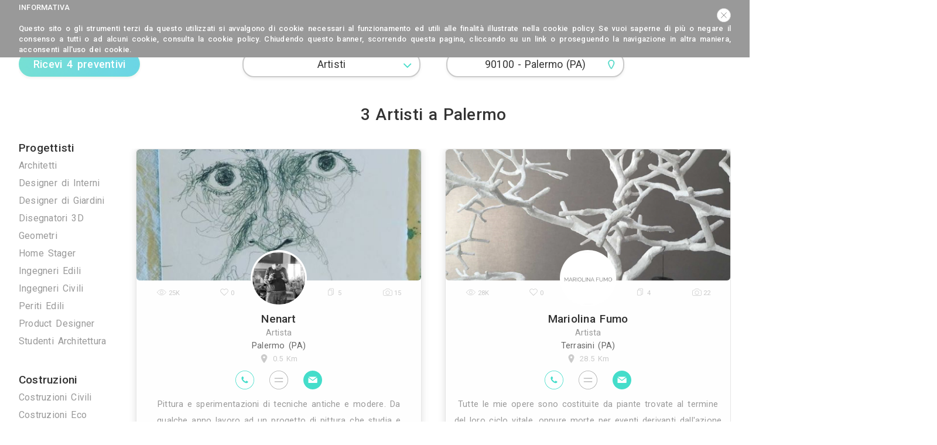

--- FILE ---
content_type: text/html; charset=UTF-8
request_url: https://www.archisio.it/artisti/palermo
body_size: 11031
content:
<!DOCTYPE html>
<html lang="it" prefix="og:http://ogp.me/ns#">
    <head>
		    <script>
        (function(w,d,s,l,i){w[l]=w[l]||[];w[l].push({'gtm.start': new Date().getTime(),event:'gtm.js'});var f=d.getElementsByTagName(s)[0], j=d.createElement(s),dl=l!='dataLayer'?'&l='+l:'';j.async=true;j.src='https://www.googletagmanager.com/gtm.js?id='+i+dl;f.parentNode.insertBefore(j,f);})(window,document,'script','dataLayer','GTM-M3HTTCW');
    </script>
        <title>▷ Artisti a Palermo - I migliori professionisti | Archisio</title>
        <meta charset="UTF-8" />
        <meta name="viewport" content="width=device-width, initial-scale=1, maximum-scale=1, user-scalable=0"/>
        <meta name="description" content="3 Artisti a Palermo. Scegli i migliori professionisti a cui richiedere un servizio. Richiedi un preventivo gratuito a 4 professionisti" />
        <meta name="keywords" content="Artisti, Palermo, preventivi, gratuiti, trova, costo, prezzo, tariffa, consulenza, lavoro" />
        <meta name="format-detection" content="telephone=no">
            <meta name="robots" content="index,follow" />
        
                            <!--
            <link rel="stylesheet" href="/public/assets/third-part/jquery-ui/jquery-ui.min.css?v=20220221">
            <link rel="stylesheet" href="/public/assets/third-part/bootstrap/css/bootstrap.min.css?v=20220221">
            <link rel="stylesheet" href="/public/assets/third-part/bootstrap-social/bootstrap-social.css?v=20220221">
            <link rel="stylesheet" href="/public/assets/third-part/bootstrap-tagsinput/bootstrap-tagsinput.css?v=20220221"/>
            <link rel="stylesheet" href="/public/assets/third-part/typeahead/typeahead.css?v=20220221">
            <link rel="stylesheet" href="/public/assets/third-part/dropzone/dropzone.css?v=20220221">
            <link rel="stylesheet" href="/public/assets/third-part/intlTelInput/css/intlTelInput.css?v=20220221" />
            <link rel="stylesheet" href="/public/assets/third-part/galleria/themes/classic/galleria.classic.css?v=20220221">
            <link rel="stylesheet" href="/public/assets/third-part/fontawesome/css/font-awesome.min.css?v=20220221">
            <link rel="stylesheet" href="https://fonts.googleapis.com/css?family=Muli:400,600,800">
            -->
            <link rel="stylesheet" href="https://fonts.googleapis.com/css?family=Roboto:400,500,700">
            <link rel="stylesheet" href="/public/assets/third-part/_archisio/all/archisio.css?v=20220221">
            <link rel="stylesheet" href="/public/assets/css/as-general.css?v=20220221">
        
    <link href="/public/assets/css/frontend/as-general.css?v=20220221" rel="stylesheet" />

    <link href="/public/assets/css/frontend/professionals/as-professionals.css?v=20220221" rel="stylesheet" />
		
				
						        
        <link rel="icon" type="image/x-icon" href="/public/favicon.ico?v=20220221" />
		
		<script data-ad-client="ca-pub-2407053966057474" async src="https://pagead2.googlesyndication.com/pagead/js/adsbygoogle.js"></script>
    </head>
	
				                	
    <body>
		    <noscript>
        <iframe src="https://www.googletagmanager.com/ns.html?id=GTM-M3HTTCW" height="0" width="0" style="display:none;visibility:hidden"></iframe>
    </noscript>
                            
    <div class="as-window">
		<div class="as-header-mobile"> 
            	     
				<div class="as-hover as-header-mobile-first-icon as-header-menu-toggle">
					<div class="as-header-menu-toggle-no-active as-icon-close-animated as-header-menu-toggle-icon"><span></span><span></span><span></span><span></span></div>
					<span class="as-fsm as-fcgr as-header-menu-toggle-label">
						Menu
					</span>
				</div> 
             
				<div class="as-hover as-header-mobile-middle-icons">
					<a class="as-nodec" href="/"  title="Archisio">
						<img class="as-header-mobile-brand-logo" src="/public/assets/images/logo-archisio.svg?v=20220221" alt="Archisio" />
					</a>
				</div>
							
				<div class="as-hover as-header-mobile-last-icon as-header-menu-item-login">
					<img style="height: 30px;" src="/public/assets/icons/menu-mobile-login.svg?v=20220221" alt="Login" />
				</div>
            		</div>
		
		<div class="as-header-desktop">
            <div class="as-header-brand">
                <a class="as-nodec" href="/"  title="Archisio">
					<img class="as-header-brand-logo" src="/public/assets/images/logo-archisio.svg?v=20220221" alt="Archisio" />
                </a>
            </div>
			
            <div class="as-header-links-left">
                <a class="as-nodec as-fwm as-header-links-left-link" href="/professionisti" title="Vedi tutti i Professionisti di Archisio">
					Professionisti
                </a>
				
                <a class="as-nodec  as-header-links-left-link" href="/lavori" title="Vedi tutti i Lavori di Archisio">
					Lavori
                </a>
				
				<a class="as-nodec  as-header-links-left-link" href="/immagini" title="Vedi tutte le Immagini di Archisio">
					Immagini
				</a>
				
				<a class="as-nodec " href="/magazine" title="Vedi tutti gli Articoli di Archisio">
					Magazine
				</a>
            </div>
            
            				
                <div class="as-hover as-header-icons as-login">
					<div class="as-hover  as-fcgn as-header-icon-label as-header-menu-how-it-works">
						Come funziona
					</div>
					
					<div class="as-hover as-fcgr as-fwm as-header-icon-label as-header-menu-join">
						Registrati
					</div>
					
                    <div class="as-fcgr as-fwm as-header-icon-label">
                        Accedi
                    </div>
                    
                    <div class="as-header-icon-login">
                        <img src="/public/assets/icons/login.svg?v=20220221" style="height: 100%;" alt="Accedi">
                    </div>
                </div>
            		</div>
		
					<div class="as-header-menu" style="display: none;">
				<div class="as-header-menu-box">				
					<a class="as-nodec" href="https://www.archisio.it/professionisti">
						<div class="as-header-menu-item as-header-menu-item-link">
							Trova Professionisti
						</div>
					</a>
					
					<a class="as-nodec" href="https://www.archisio.it/categorie">
						<div class="as-header-menu-item as-header-menu-item-link">
							Categorie
						</div>
					</a>
						
					<a class="as-nodec" href="https://www.archisio.it/lavori">
						<div class="as-header-menu-item as-header-menu-item-link">
							Lavori
						</div>
					</a>
							
					<a class="as-nodec" href="https://www.archisio.it/immagini">
						<div class="as-header-menu-item as-header-menu-item-link">
							Immagini
						</div>
					</a>
						
					<a class="as-nodec" href="https://www.archisio.it/magazine">
						<div class="as-header-menu-item as-header-menu-item-link">
							Magazine
						</div>
					</a>
					
					<div class="as-fcgr as-header-menu-item as-header-menu-item-quotation">
						Ricevi 4 preventivi
					</div>
					
										
						<div class="as-header-menu-separator">&nbsp;</div>
						
						<div class="as-fcgn as-header-menu-item as-header-menu-item-how-it-works">
							Come funziona
						</div>
						
						<div class="as-fcgr as-header-menu-item as-header-menu-item-join">
							Registrati gratis
						</div>
						
						<div class="as-header-menu-item as-header-menu-item-login">
							Accedi
						</div>
									</div>
			</div>
		            
                
        <div class="as-body">
                            
			
	<div class="asc-two-columns">
		<div class="asc-column-left asc-menu-left">
							 
					<div class="as-fsl asc-menu-left-category">
						Progettisti
					</div>
							
					    
						<a class="as-nodec as-fsm as-fwr as-fcgl asc-menu-left-category-item  " href="/architetti" slug="architetti" title="Architetti">
							Architetti
						</a>
					    
						<a class="as-nodec as-fsm as-fwr as-fcgl asc-menu-left-category-item  " href="/designer-di-interni" slug="designer-di-interni" title="Designer di Interni">
							Designer di Interni
						</a>
					    
						<a class="as-nodec as-fsm as-fwr as-fcgl asc-menu-left-category-item  " href="/designer-di-giardini" slug="designer-di-giardini" title="Designer di Giardini">
							Designer di Giardini
						</a>
					    
						<a class="as-nodec as-fsm as-fwr as-fcgl asc-menu-left-category-item  " href="/disegnatori-3d-rendering" slug="disegnatori-3d-rendering" title="Disegnatori 3D">
							Disegnatori 3D
						</a>
					    
						<a class="as-nodec as-fsm as-fwr as-fcgl asc-menu-left-category-item  " href="/geometri" slug="geometri" title="Geometri">
							Geometri
						</a>
					    
						<a class="as-nodec as-fsm as-fwr as-fcgl asc-menu-left-category-item  " href="/home-stager" slug="home-stager" title="Home Stager">
							Home Stager
						</a>
					    
						<a class="as-nodec as-fsm as-fwr as-fcgl asc-menu-left-category-item  " href="/ingegneri-edili" slug="ingegneri-edili" title="Ingegneri Edili">
							Ingegneri Edili
						</a>
					    
						<a class="as-nodec as-fsm as-fwr as-fcgl asc-menu-left-category-item  " href="/ingegneri-civili" slug="ingegneri-civili" title="Ingegneri Civili">
							Ingegneri Civili
						</a>
					    
						<a class="as-nodec as-fsm as-fwr as-fcgl asc-menu-left-category-item  " href="/periti-edili" slug="periti-edili" title="Periti Edili">
							Periti Edili
						</a>
					    
						<a class="as-nodec as-fsm as-fwr as-fcgl asc-menu-left-category-item  " href="/product-designer" slug="product-designer" title="Product Designer">
							Product Designer
						</a>
					    
						<a class="as-nodec as-fsm as-fwr as-fcgl asc-menu-left-category-item  asc-menu-left-category-item-last" href="/studenti-di-architettura" slug="studenti-di-architettura" title="Studenti Architettura">
							Studenti Architettura
						</a>
													
				 
					<div class="as-fsl asc-menu-left-category">
						Costruzioni
					</div>
							
					    
						<a class="as-nodec as-fsm as-fwr as-fcgl asc-menu-left-category-item  " href="/imprese-di-costruzioni" slug="imprese-di-costruzioni" title="Costruzioni Civili">
							Costruzioni Civili
						</a>
					    
						<a class="as-nodec as-fsm as-fwr as-fcgl asc-menu-left-category-item  " href="/imprese-di-costruzioni-ecologiche" slug="imprese-di-costruzioni-ecologiche" title="Costruzioni Eco">
							Costruzioni Eco
						</a>
					    
						<a class="as-nodec as-fsm as-fwr as-fcgl asc-menu-left-category-item  asc-menu-left-category-item-last" href="/impresa-di-scavi-e-demolizioni" slug="impresa-di-scavi-e-demolizioni" title="Scavi e Demolizioni">
							Scavi e Demolizioni
						</a>
									 
					<div class="as-fsl asc-menu-left-category">
						Ristrutturazioni
					</div>
							
					    
						<a class="as-nodec as-fsm as-fwr as-fcgl asc-menu-left-category-item  " href="/imprese-edili" slug="imprese-edili" title="Imprese Edili">
							Imprese Edili
						</a>
					    
						<a class="as-nodec as-fsm as-fwr as-fcgl asc-menu-left-category-item  " href="/imprese-di-grandi-pavimentazioni" slug="imprese-di-grandi-pavimentazioni" title="Pavimentazioni">
							Pavimentazioni
						</a>
					    
						<a class="as-nodec as-fsm as-fwr as-fcgl asc-menu-left-category-item  " href="/imprese-di-impermeabilizzazioni" slug="imprese-di-impermeabilizzazioni" title="Impermeabilizzazioni">
							Impermeabilizzazioni
						</a>
					    
						<a class="as-nodec as-fsm as-fwr as-fcgl asc-menu-left-category-item  " href="/imprese-di-isolamenti" slug="imprese-di-isolamenti" title="Isolamenti">
							Isolamenti
						</a>
					    
						<a class="as-nodec as-fsm as-fwr as-fcgl asc-menu-left-category-item  asc-menu-left-category-item-last" href="/rifacimento-tetti" slug="rifacimento-tetti" title="Rifacimento Tetti">
							Rifacimento Tetti
						</a>
									 
					<div class="as-fsl asc-menu-left-category">
						Impianti
					</div>
							
					    
						<a class="as-nodec as-fsm as-fwr as-fcgl asc-menu-left-category-item  " href="/imprese-di-impianti-di-allarme" slug="imprese-di-impianti-di-allarme" title="Allarme">
							Allarme
						</a>
					    
						<a class="as-nodec as-fsm as-fwr as-fcgl asc-menu-left-category-item  " href="/imprese-di-impianti-di-antenne-tv" slug="imprese-di-impianti-di-antenne-tv" title="Antenne TV">
							Antenne TV
						</a>
					    
						<a class="as-nodec as-fsm as-fwr as-fcgl asc-menu-left-category-item  " href="/imprese-di-impianti-di-ascensori" slug="imprese-di-impianti-di-ascensori" title="Ascensori">
							Ascensori
						</a>
					    
						<a class="as-nodec as-fsm as-fwr as-fcgl asc-menu-left-category-item  " href="/imprese-di-impianti-di-climatizzazione" slug="imprese-di-impianti-di-climatizzazione" title="Climatizzazione">
							Climatizzazione
						</a>
					    
						<a class="as-nodec as-fsm as-fwr as-fcgl asc-menu-left-category-item  " href="/imprese-di-impianti-di-domotica" slug="imprese-di-impianti-di-domotica" title="Domotica">
							Domotica
						</a>
					    
						<a class="as-nodec as-fsm as-fwr as-fcgl asc-menu-left-category-item  " href="/imprese-di-impianti-elettrici-ed-elettricisti" slug="imprese-di-impianti-elettrici-ed-elettricisti" title="Elettrici">
							Elettrici
						</a>
					    
						<a class="as-nodec as-fsm as-fwr as-fcgl asc-menu-left-category-item  " href="/imprese-di-impianti-di-energie-rinnovabili" slug="imprese-di-impianti-di-energie-rinnovabili" title="Energie Rinnovabili">
							Energie Rinnovabili
						</a>
					    
						<a class="as-nodec as-fsm as-fwr as-fcgl asc-menu-left-category-item  asc-menu-left-category-item-last" href="/imprese-di-impianti-idraulici" slug="imprese-di-impianti-idraulici" title="Idraulici">
							Idraulici
						</a>
									 
					<div class="as-fsl asc-menu-left-category">
						Arredo su Misura
					</div>
							
					    
						<a class="as-nodec as-fsm as-fwr as-fcgl asc-menu-left-category-item  " href="/arredo-su-misura-per-locali-negozi-case" slug="arredo-su-misura-per-locali-negozi-case" title="Arredo per Locali">
							Arredo per Locali
						</a>
					    
						<a class="as-nodec as-fsm as-fwr as-fcgl asc-menu-left-category-item  " href="/falegnamerie" slug="falegnamerie" title="Falegnamerie">
							Falegnamerie
						</a>
					    
						<a class="as-nodec as-fsm as-fwr as-fcgl asc-menu-left-category-item  asc-menu-left-category-item-last" href="/imprese-di-lighting-design" slug="imprese-di-lighting-design" title="Lighting Design">
							Lighting Design
						</a>
									 
					<div class="as-fsl asc-menu-left-category">
						Artigiani
					</div>
							
					    
						<a class="as-nodec as-fsm as-fwr as-fcgl asc-menu-left-category-item  " href="/arrotatori-marmi" slug="arrotatori-marmi" title="Arrotatori Marmi">
							Arrotatori Marmi
						</a>
					    
						<a class="as-nodec as-fsm as-fwr as-fcgl asc-menu-left-category-item  " href="/imprese-di-carpenteria" slug="imprese-di-carpenteria" title="Carpenteria">
							Carpenteria
						</a>
					    
						<a class="as-nodec as-fsm as-fwr as-fcgl asc-menu-left-category-item  " href="/cartongessisti" slug="cartongessisti" title="Cartongessisti">
							Cartongessisti
						</a>
					    
						<a class="as-nodec as-fsm as-fwr as-fcgl asc-menu-left-category-item  " href="/decoratori" slug="decoratori" title="Decoratori">
							Decoratori
						</a>
					    
						<a class="as-nodec as-fsm as-fwr as-fcgl asc-menu-left-category-item  " href="/fabbri" slug="fabbri" title="Fabbri">
							Fabbri
						</a>
					    
						<a class="as-nodec as-fsm as-fwr as-fcgl asc-menu-left-category-item  " href="/marmisti" slug="marmisti" title="Marmisti">
							Marmisti
						</a>
					    
						<a class="as-nodec as-fsm as-fwr as-fcgl asc-menu-left-category-item  " href="/parquettisti" slug="parquettisti" title="Parquettisti">
							Parquettisti
						</a>
					    
						<a class="as-nodec as-fsm as-fwr as-fcgl asc-menu-left-category-item  " href="/piastrellisti" slug="piastrellisti" title="Piastrellisti">
							Piastrellisti
						</a>
					    
						<a class="as-nodec as-fsm as-fwr as-fcgl asc-menu-left-category-item  " href="/posatori-di-resine" slug="posatori-di-resine" title="Posatori Resine">
							Posatori Resine
						</a>
					    
						<a class="as-nodec as-fsm as-fwr as-fcgl asc-menu-left-category-item  " href="/restauratori-di-mobili" slug="restauratori-di-mobili" title="Restauro Mobili">
							Restauro Mobili
						</a>
					    
						<a class="as-nodec as-fsm as-fwr as-fcgl asc-menu-left-category-item  " href="/imprese-di-riparazione-serrature" slug="imprese-di-riparazione-serrature" title="Serrature">
							Serrature
						</a>
					    
						<a class="as-nodec as-fsm as-fwr as-fcgl asc-menu-left-category-item  " href="/tappezzieri" slug="tappezzieri" title="Tappezzieri">
							Tappezzieri
						</a>
					    
						<a class="as-nodec as-fsm as-fwr as-fcgl asc-menu-left-category-item  " href="/imprese-di-tende-da-interni" slug="imprese-di-tende-da-interni" title="Tende da Interni">
							Tende da Interni
						</a>
					    
						<a class="as-nodec as-fsm as-fwr as-fcgl asc-menu-left-category-item  " href="/imprese-di-tende-da-sole" slug="imprese-di-tende-da-sole" title="Tende da sole">
							Tende da sole
						</a>
					    
						<a class="as-nodec as-fsm as-fwr as-fcgl asc-menu-left-category-item  " href="/imprese-di-tinteggiature" slug="imprese-di-tinteggiature" title="Tinteggiature">
							Tinteggiature
						</a>
					    
						<a class="as-nodec as-fsm as-fwr as-fcgl asc-menu-left-category-item  " href="/vetrai" slug="vetrai" title="Vetrai">
							Vetrai
						</a>
					    
						<a class="as-nodec as-fsm as-fwr as-fcgl asc-menu-left-category-item  " href="/decoratori-di-vetrate-artistiche" slug="decoratori-di-vetrate-artistiche" title="Vetrate Artistiche">
							Vetrate Artistiche
						</a>
					    
						<a class="as-nodec as-fsm as-fwr as-fcgl asc-menu-left-category-item  asc-menu-left-category-item-last" href="/imprese-altro" slug="imprese-altro" title="Altro">
							Altro
						</a>
									 
					<div class="as-fsl asc-menu-left-category">
						Traslochi
					</div>
							
					    
						<a class="as-nodec as-fsm as-fwr as-fcgl asc-menu-left-category-item  asc-menu-left-category-item-last" href="/imprese-di-traslochi" slug="imprese-di-traslochi" title="Traslochi">
							Traslochi
						</a>
									 
					<div class="as-fsl asc-menu-left-category">
						Ponteggi
					</div>
							
					    
						<a class="as-nodec as-fsm as-fwr as-fcgl asc-menu-left-category-item  " href="/imprese-di-ponteggi" slug="imprese-di-ponteggi" title="Ponteggi">
							Ponteggi
						</a>
					    
						<a class="as-nodec as-fsm as-fwr as-fcgl asc-menu-left-category-item  asc-menu-left-category-item-last" href="/imprese-di-noleggio-gru" slug="imprese-di-noleggio-gru" title="Noleggio Gru">
							Noleggio Gru
						</a>
									 
					<div class="as-fsl asc-menu-left-category">
						Bonifiche
					</div>
							
					    
						<a class="as-nodec as-fsm as-fwr as-fcgl asc-menu-left-category-item  " href="/imprese-di-bonifica-eternit" slug="imprese-di-bonifica-eternit" title="Bonifica Eternit">
							Bonifica Eternit
						</a>
					    
						<a class="as-nodec as-fsm as-fwr as-fcgl asc-menu-left-category-item  " href="/disinfestazioni-derattizzazioni" slug="disinfestazioni-derattizzazioni" title="Disinfestazioni">
							Disinfestazioni
						</a>
					    
						<a class="as-nodec as-fsm as-fwr as-fcgl asc-menu-left-category-item  asc-menu-left-category-item-last" href="/imprese-di-spurgo" slug="imprese-di-spurgo" title="Spurghi">
							Spurghi
						</a>
									 
					<div class="as-fsl asc-menu-left-category">
						Manutenzione
					</div>
							
					    
						<a class="as-nodec as-fsm as-fwr as-fcgl asc-menu-left-category-item  " href="/manutenzione-ascensori" slug="manutenzione-ascensori" title="Ascensori">
							Ascensori
						</a>
					    
						<a class="as-nodec as-fsm as-fwr as-fcgl asc-menu-left-category-item  " href="/manutenzione-verde" slug="manutenzione-verde" title="Verde">
							Verde
						</a>
					    
						<a class="as-nodec as-fsm as-fwr as-fcgl asc-menu-left-category-item  " href="/imprese-di-pulizie" slug="imprese-di-pulizie" title="Pulizie">
							Pulizie
						</a>
					    
						<a class="as-nodec as-fsm as-fwr as-fcgl asc-menu-left-category-item  " href="/spazzacamini" slug="spazzacamini" title="Spazzacamini">
							Spazzacamini
						</a>
					    
						<a class="as-nodec as-fsm as-fwr as-fcgl asc-menu-left-category-item  " href="/svuota-cantine" slug="svuota-cantine" title="Svuota Cantine">
							Svuota Cantine
						</a>
					    
						<a class="as-nodec as-fsm as-fwr as-fcgl asc-menu-left-category-item  asc-menu-left-category-item-last" href="/tuttofare" slug="tuttofare" title="Tuttofare">
							Tuttofare
						</a>
									 
					<div class="as-fsl asc-menu-left-category">
						Fotografi
					</div>
							
					    
						<a class="as-nodec as-fsm as-fwr as-fcgl asc-menu-left-category-item  asc-menu-left-category-item-last" href="/fotografi-di-interni" slug="fotografi-di-interni" title="Fotografi di Interni">
							Fotografi di Interni
						</a>
													
				 
					<div class="as-fsl asc-menu-left-category">
						Arredamenti
					</div>
							
					    
						<a class="as-nodec as-fsm as-fwr as-fcgl asc-menu-left-category-item  " href="/rivenditori-di-arredamento" slug="rivenditori-di-arredamento" title="Giorno e Notte">
							Giorno e Notte
						</a>
					    
						<a class="as-nodec as-fsm as-fwr as-fcgl asc-menu-left-category-item  " href="/rivenditori-di-cucine" slug="rivenditori-di-cucine" title="Cucine">
							Cucine
						</a>
					    
						<a class="as-nodec as-fsm as-fwr as-fcgl asc-menu-left-category-item  asc-menu-left-category-item-last" href="/rivenditori-di-arredo-per-ufficio" slug="rivenditori-di-arredo-per-ufficio" title="Arredi per Ufficio">
							Arredi per Ufficio
						</a>
									 
					<div class="as-fsl asc-menu-left-category">
						Illuminazione
					</div>
							
					    
						<a class="as-nodec as-fsm as-fwr as-fcgl asc-menu-left-category-item  asc-menu-left-category-item-last" href="/rivenditori-di-illuminazione" slug="rivenditori-di-illuminazione" title="Illuminazione">
							Illuminazione
						</a>
									 
					<div class="as-fsl asc-menu-left-category">
						Pavimenti, Rivestimenti...
					</div>
							
					    
						<a class="as-nodec as-fsm as-fwr as-fcgl asc-menu-left-category-item  " href="/rivenditori-di-pavimenti-e-rivestimenti" slug="rivenditori-di-pavimenti-e-rivestimenti" title="Pavimenti e Rivestimenti">
							Pavimenti e Rivestimenti
						</a>
					    
						<a class="as-nodec as-fsm as-fwr as-fcgl asc-menu-left-category-item  " href="/rivenditori-di-parquet" slug="rivenditori-di-parquet" title="Parquet">
							Parquet
						</a>
					    
						<a class="as-nodec as-fsm as-fwr as-fcgl asc-menu-left-category-item  asc-menu-left-category-item-last" href="/rivenditori-di-arredo-bagno" slug="rivenditori-di-arredo-bagno" title="Arredo Bagno">
							Arredo Bagno
						</a>
									 
					<div class="as-fsl asc-menu-left-category">
						Porte, Finestre, Scale...
					</div>
							
					    
						<a class="as-nodec as-fsm as-fwr as-fcgl asc-menu-left-category-item  " href="/rivenditori-di-infissi-e-serramenti" slug="rivenditori-di-infissi-e-serramenti" title="Infissi e Serramenti">
							Infissi e Serramenti
						</a>
					    
						<a class="as-nodec as-fsm as-fwr as-fcgl asc-menu-left-category-item  " href="/rivenditori-di-porte-blindate" slug="rivenditori-di-porte-blindate" title="Porte Blindate">
							Porte Blindate
						</a>
					    
						<a class="as-nodec as-fsm as-fwr as-fcgl asc-menu-left-category-item  " href="/rivenditori-di-porte" slug="rivenditori-di-porte" title="Porte">
							Porte
						</a>
					    
						<a class="as-nodec as-fsm as-fwr as-fcgl asc-menu-left-category-item  " href="/rivenditori-di-cancelli-automatici" slug="rivenditori-di-cancelli-automatici" title="Cancelli automatici">
							Cancelli automatici
						</a>
					    
						<a class="as-nodec as-fsm as-fwr as-fcgl asc-menu-left-category-item  asc-menu-left-category-item-last" href="/rivenditori-di-scale" slug="rivenditori-di-scale" title="Scale">
							Scale
						</a>
									 
					<div class="as-fsl asc-menu-left-category">
						Arredo Giardino
					</div>
							
					    
						<a class="as-nodec as-fsm as-fwr as-fcgl asc-menu-left-category-item  " href="/rivenditori-di-arredo-giardino-ed-esterni" slug="rivenditori-di-arredo-giardino-ed-esterni" title="Giardino ed Esterni">
							Giardino ed Esterni
						</a>
					    
						<a class="as-nodec as-fsm as-fwr as-fcgl asc-menu-left-category-item  " href="/rivenditori-di-gazebo-e-pergolati" slug="rivenditori-di-gazebo-e-pergolati" title="Gazebo e Pergolati">
							Gazebo e Pergolati
						</a>
					    
						<a class="as-nodec as-fsm as-fwr as-fcgl asc-menu-left-category-item  asc-menu-left-category-item-last" href="/rivenditori-di-piscine" slug="rivenditori-di-piscine" title="Piscine">
							Piscine
						</a>
									 
					<div class="as-fsl asc-menu-left-category">
						Camini e Stufe
					</div>
							
					    
						<a class="as-nodec as-fsm as-fwr as-fcgl asc-menu-left-category-item  asc-menu-left-category-item-last" href="/rivenditori-di-camini-e-stufe" slug="rivenditori-di-camini-e-stufe" title="Camini e Stufe">
							Camini e Stufe
						</a>
									 
					<div class="as-fsl asc-menu-left-category">
						Decor, Tessuti e Tappeti
					</div>
							
					    
						<a class="as-nodec as-fsm as-fwr as-fcgl asc-menu-left-category-item  asc-menu-left-category-item-last" href="/rivenditori-di-decorazioni-per-la-casa" slug="rivenditori-di-decorazioni-per-la-casa" title="Decor per la Casa">
							Decor per la Casa
						</a>
									 
					<div class="as-fsl asc-menu-left-category">
						Opere d&#039;Arte e Artisti
					</div>
							
					    
						<a class="as-nodec as-fsm as-fwr as-fcgl asc-menu-left-category-item  " href="/gallerie-darte" slug="gallerie-darte" title="Gallerie d&#039;arte">
							Gallerie d&#039;arte
						</a>
					    
						<a class="as-nodec as-fsm as-fwr as-fcgl asc-menu-left-category-item asc-menu-left-category-item-active " href="/artisti" slug="artisti" title="Artisti">
							Artisti
						</a>
					    
						<a class="as-nodec as-fsm as-fwr as-fcgl asc-menu-left-category-item  " href="/pittori" slug="pittori" title="Pittori">
							Pittori
						</a>
					    
						<a class="as-nodec as-fsm as-fwr as-fcgl asc-menu-left-category-item  asc-menu-left-category-item-last" href="/scultori" slug="scultori" title="Scultori">
							Scultori
						</a>
									 
					<div class="as-fsl asc-menu-left-category">
						Materiali Edili e per Impianti
					</div>
							
					    
						<a class="as-nodec as-fsm as-fwr as-fcgl asc-menu-left-category-item  " href="/rivenditori-di-materiali-edili" slug="rivenditori-di-materiali-edili" title="Materiali Edili">
							Materiali Edili
						</a>
					    
						<a class="as-nodec as-fsm as-fwr as-fcgl asc-menu-left-category-item  " href="/ferramenta" slug="ferramenta" title="Ferramenta">
							Ferramenta
						</a>
					    
						<a class="as-nodec as-fsm as-fwr as-fcgl asc-menu-left-category-item  asc-menu-left-category-item-last" href="/rivenditori-di-prodotti-termoidraulici" slug="rivenditori-di-prodotti-termoidraulici" title="Prodotti Termici">
							Prodotti Termici
						</a>
														</div>
		
		<div class="asc-column-right">    
			<div class="as-subheader">
				<div class="as-form-box as-subheader-button">
					<div class="as-button as-bvbv as-button-multiple-quotation">
						<div class="as-button-multiple-quotation-one">Ricevi 4 preventivi</div>
						<div class="as-button-multiple-quotation-two">Ricevi 4 preventivi gratuiti</div>
					</div>
					<label class="as-form-error" style="min-height: 33px;"></label>
				</div>
				
				<div class="as-form-box as-subheader-activity">
					<input class="as-form-input as-fcgd asc-professional-activity" type="text" placeholder="Professione" value="Artisti" style="padding: 12px 40px; border: 1px solid #CACACA;">
					<script>
						professionalActivity = 'artisti';
					</script>
					<label class="as-form-error" style="min-height: 33px;"></label>
					<i class="as-hover fa fa-angle-down as-fcgr as-form-input-icon" aria-hidden="true" style="position: absolute; top: 14px; right: 18px; font-size: 30px; z-index: 3;"></i>
				</div>
				
				<div class="as-form-box as-subheader-city">
					<input class="as-form-input as-fcgd asc-professional-city" type="text" placeholder="CAP" value="90100 - Palermo (PA)" style="padding: 12px 40px; border: 1px solid #CACACA;">
					<script>
						professionalCity = '90100-palermo';
					</script>
					<label class="as-form-error" style="min-height: 33px;"></label>
					<img class="as-hover as-form-input-icon" src="/public/assets/icons/geolocation-green.svg?v=20220221" style="position: absolute; top: 17px; right: 18px; height: 20px; z-index: 3;" alt="Cerca per città" />
				</div>
			
				<div>
															<h1 class="as-fwm as-fcgd as-subheader-title" style="margin-top: 17px; margin-bottom: 50px">
							  
								 
								3 
														Artisti a Palermo
						</h1>
													</div>
				
									<!-- 
					<div class="as-subheader-breadcrumbs">
						<ol itemscope itemtype="http://schema.org/BreadcrumbList">
																						<li itemprop="itemListElement" itemscope itemtype="http://schema.org/ListItem">
									<a itemscope itemtype="http://schema.org/Thing" itemprop="item" href="/">
										<span class="as-fsxs as-fwr as-fcgn" itemprop="name">Home</span>
									</a>
									<meta itemprop="position" content="1" />
								</li>
								
								<span class="as-fcgn as-subheader-breadcrumbs-separator">|</span>																							<li itemprop="itemListElement" itemscope itemtype="http://schema.org/ListItem">
									<a itemscope itemtype="http://schema.org/Thing" itemprop="item" href="/professionisti">
										<span class="as-fsxs as-fwr as-fcgn" itemprop="name">Professionisti</span>
									</a>
									<meta itemprop="position" content="2" />
								</li>
								
																													</ol>
					</div>
					-->
							</div>
			
							<div class="asc-users">
																		<a class="as-nodec" href="/pro/nenart" title="Archisio - Nenart - Artista - Palermo PA" >
													<div class="as-hover asc-user " user-id="6752">
								<div class="asc-user-top">
									<div class="as-object-fit-box asc-cover" user-id="6752" image-index="1">
										<img class="as-object-fit asc-cover-image" src="/uploads_cache/images/banners/5/c/1/a/0/m_5c1a0cc5a38175.79745338578347.jpg" alt="Archisio - Showroom di Nenart - Pittura e sperimentazioni di tecniche antiche e modere Da qualche anno lavoro ad un progetto di pittura che studia e utilizza le tecniche e i preparati pittorici antichi su supporti tradizionali tel" />
										
																				
										<div class="asc-button-slideshow">
											<div class="asc-button-slideshow-area">
												<i class="fa fa-play" aria-hidden="true"></i>
											</div>
										</div>
										
										<div class="asc-buttons-image asc-button-prev-image">
											<div class="asc-buttons-image-area">
												<svg class="as-icon-arrow" viewBox="0 0 15 15" stroke-opacity=".8" fill-opacity=".8" width="100%" height="100%">
													<path stroke="#000000" stroke-opacity=".2" stroke-width="1" fill="#000000" fill-opacity=".2" d="M11.35538 2.85172c.19425-.19627.1926-.51285-.00366-.7071-.19627-.19425-.51285-.1926-.7071.00366l-6 6.0624c-.19353.19555-.19272.51072.00182.70527l6 6.0002c.19526.19526.51184.19527.7071 0 .19527-.19525.19528-.51183.00002-.7071L5.70528 8.56058l5.6501-5.70886z"></path>
													<path stroke="#FFFFFF" stroke-width="1" fill="#FFFFFF" d="M11.35538 2.28922c.19425-.19627.1926-.51285-.00366-.7071-.19627-.19425-.51285-.1926-.7071.00366l-6 6.0624c-.19353.19555-.19272.51072.00182.70527l6 6.0002c.19526.19526.51184.19527.7071 0 .19527-.19525.19528-.51183.00002-.7071L5.70528 7.99808l5.6501-5.70886z"></path>
												</svg>
											</div>
										</div>
										
										<div class="asc-buttons-image asc-button-next-image">
											<div class="asc-buttons-image-area">
												<svg class="as-icon-arrow" viewBox="0 0 15 15" stroke-opacity=".8" fill-opacity=".8" width="100%" height="100%">
													<path stroke="#000000" stroke-opacity=".2" stroke-width="1" fill="#000000" fill-opacity=".2" d="M4.64462 2.85172c-.19425-.19627-.1926-.51285.00366-.7071.19627-.19425.51285-.1926.7071.00366l6 6.0624c.19353.19555.19272.51072-.00182.70527l-6 6.0002c-.19526.19526-.51184.19527-.7071 0-.19527-.19525-.19528-.51183-.00002-.7071l5.64828-5.64847-5.6501-5.70886z"></path>
													<path stroke="#FFFFFF" stroke-width="1" fill="#FFFFFF" d="M4.64462 2.28922c-.19425-.19627-.1926-.51285.00366-.7071.19627-.19425.51285-.1926.7071.00366l6 6.0624c.19353.19555.19272.51072-.00182.70527l-6 6.0002c-.19526.19526-.51184.19527-.7071 0-.19527-.19525-.19528-.51183-.00002-.7071l5.64828-5.64847-5.6501-5.70886z"></path>
												</svg>
											</div>
										</div>
									</div>
									<div class="asc-user-avatar-container " user-slug="nenart">
										<div class="as-object-fit-box as-object-fit-box-contain asc-user-avatar">
											<img class="as-object-fit as-object-fit-contain asc-user-avatar-image" src="/uploads_cache/images/profiles/5/c/1/a/2/m_5c1a2214c5af71.12398354181991.jpg" alt="Archisio - Rivenditore Nenart - Artista - Palermo PA" />
										</div>
									</div>
								</div>
								<div class="asc-user-bottom">
									<div class="as-fwm as-sre asc-info-alias">
										Nenart
									</div>
									
									<div class="as-fcgl as-sre asc-info-activity">
										Artista
									</div>
									
									<div class="as-fcgn as-sre asc-info-city">
										Palermo (PA)
									</div>
									
																			<div class="as-fss as-fwr as-fcgxl as-sre asc-info-distance asc-info-distance-blink">
											<img src="/public/assets/icons/geolocation-full.svg?v=20220221" style="position: relative; top: -1px; height: 19px; margin-right: 9px;" alt="Località"/>0.5 Km
										</div>
																		
									<div class="asc-user-icons-left">
										<div class="asc-user-icon">
											<div class="asc-user-icon-image">
												<img src="/public/assets/icons/visits.svg?v=20220221" style="height: 100%;" alt="Visite del profilo di Nenart" />
											</div>
											
											<div class="as-fwr as-fcgxl asc-user-icon-label">
												25K
											</div>
										</div>
										
										<div class="asc-user-icon asc-user-icon-to-hide">
											<div class="asc-user-icon-image">
												<img src="/public/assets/icons/likes.svg?v=20220221" style="height: 100%;" alt="Like a Nenart" />
											</div>
											
											<div class="as-fwr as-fcgxl asc-user-icon-label">
												0
											</div>
										</div>
									</div>
									
									<div class="asc-user-icons-right">
										<div class="asc-user-icon asc-user-icon-to-hide">
											<div class="asc-user-icon-image">
												<img src="/public/assets/icons/works.svg?v=20220221" style="height: 100%;" alt="Numero di lavori di Nenart" />
											</div>
											
											<div class="as-fwr as-fcgxl asc-user-icon-label">
												5
											</div>
										</div>
										
										<div class="asc-user-icon">
											<div class="asc-user-icon-image">
												<img src="/public/assets/icons/pics.svg?v=20220221" style="height: 100%;" alt="Numero di immagini dei lavori di Nenart" />
											</div>
											
											<div class="as-fwr as-fcgxl asc-user-icon-label">
												15
											</div>
										</div>
									</div>
					
																														<div class="asc-user-icons">
												<img class="asc-user-icon-recall" src="/public/assets/icons/start-recall.svg?v=20220221" style="height: 40px; margin: 0px 12px;" operator-id="6752" alt="Richiedi contatto telefonico a Nenart" />
											
												<img class="asc-user-icon-services" src="/public/assets/icons/start-service.svg?v=20220221" style="height: 40px; margin: 0px 12px;" operator-id="6752" alt="Richiedi servizi online a Nenart" />
											
												<img class="asc-user-icon-quotation" src="/public/assets/icons/start-quotation.svg?v=20220221" style="height: 40px; margin: 0px 12px;" operator-id="6752" alt="Richiedi preventivo a Nenart" />
											</div>
																												
									<div class="as-fcgl asc-user-description">
										Pittura e sperimentazioni di tecniche antiche e modere. Da qualche anno lavoro ad un progetto di pittura che studia e utilizza le tecniche e i preparati pittorici antichi su supporti tradizionali (tel
									</div>
								</div>
							</div>
													</a>
																								<a class="as-nodec" href="/pro/mariolina-fumo" title="Archisio - Mariolina Fumo - Artista - Terrasini PA" >
													<div class="as-hover asc-user " user-id="1334">
								<div class="asc-user-top">
									<div class="as-object-fit-box asc-cover" user-id="1334" image-index="1">
										<img class="as-object-fit asc-cover-image" src="/uploads_cache/images/banners/5/a/7/0/9/m_5a709dcf90601467899.png" alt="Archisio - Showroom di Mariolina Fumo - Tutte le mie opere sono costituite da piante trovate al termine del loro ciclo vitale oppure morte per eventi derivanti dallazione delluomo La mia rielaborazione di questa natura inanimata ha come" />
										
																				
										<div class="asc-button-slideshow">
											<div class="asc-button-slideshow-area">
												<i class="fa fa-play" aria-hidden="true"></i>
											</div>
										</div>
										
										<div class="asc-buttons-image asc-button-prev-image">
											<div class="asc-buttons-image-area">
												<svg class="as-icon-arrow" viewBox="0 0 15 15" stroke-opacity=".8" fill-opacity=".8" width="100%" height="100%">
													<path stroke="#000000" stroke-opacity=".2" stroke-width="1" fill="#000000" fill-opacity=".2" d="M11.35538 2.85172c.19425-.19627.1926-.51285-.00366-.7071-.19627-.19425-.51285-.1926-.7071.00366l-6 6.0624c-.19353.19555-.19272.51072.00182.70527l6 6.0002c.19526.19526.51184.19527.7071 0 .19527-.19525.19528-.51183.00002-.7071L5.70528 8.56058l5.6501-5.70886z"></path>
													<path stroke="#FFFFFF" stroke-width="1" fill="#FFFFFF" d="M11.35538 2.28922c.19425-.19627.1926-.51285-.00366-.7071-.19627-.19425-.51285-.1926-.7071.00366l-6 6.0624c-.19353.19555-.19272.51072.00182.70527l6 6.0002c.19526.19526.51184.19527.7071 0 .19527-.19525.19528-.51183.00002-.7071L5.70528 7.99808l5.6501-5.70886z"></path>
												</svg>
											</div>
										</div>
										
										<div class="asc-buttons-image asc-button-next-image">
											<div class="asc-buttons-image-area">
												<svg class="as-icon-arrow" viewBox="0 0 15 15" stroke-opacity=".8" fill-opacity=".8" width="100%" height="100%">
													<path stroke="#000000" stroke-opacity=".2" stroke-width="1" fill="#000000" fill-opacity=".2" d="M4.64462 2.85172c-.19425-.19627-.1926-.51285.00366-.7071.19627-.19425.51285-.1926.7071.00366l6 6.0624c.19353.19555.19272.51072-.00182.70527l-6 6.0002c-.19526.19526-.51184.19527-.7071 0-.19527-.19525-.19528-.51183-.00002-.7071l5.64828-5.64847-5.6501-5.70886z"></path>
													<path stroke="#FFFFFF" stroke-width="1" fill="#FFFFFF" d="M4.64462 2.28922c-.19425-.19627-.1926-.51285.00366-.7071.19627-.19425.51285-.1926.7071.00366l6 6.0624c.19353.19555.19272.51072-.00182.70527l-6 6.0002c-.19526.19526-.51184.19527-.7071 0-.19527-.19525-.19528-.51183-.00002-.7071l5.64828-5.64847-5.6501-5.70886z"></path>
												</svg>
											</div>
										</div>
									</div>
									<div class="asc-user-avatar-container " user-slug="mariolina-fumo">
										<div class="as-object-fit-box as-object-fit-box-contain asc-user-avatar">
											<img class="as-object-fit as-object-fit-contain asc-user-avatar-image" src="/uploads_cache/images/profiles/5/a/7/1/7/m_5a717fb674cc5241197.png" alt="Archisio - Rivenditore Mariolina Fumo - Artista - Terrasini PA" />
										</div>
									</div>
								</div>
								<div class="asc-user-bottom">
									<div class="as-fwm as-sre asc-info-alias">
										Mariolina Fumo
									</div>
									
									<div class="as-fcgl as-sre asc-info-activity">
										Artista
									</div>
									
									<div class="as-fcgn as-sre asc-info-city">
										Terrasini (PA)
									</div>
									
																			<div class="as-fss as-fwr as-fcgxl as-sre asc-info-distance asc-info-distance-blink">
											<img src="/public/assets/icons/geolocation-full.svg?v=20220221" style="position: relative; top: -1px; height: 19px; margin-right: 9px;" alt="Località"/>28.5 Km
										</div>
																		
									<div class="asc-user-icons-left">
										<div class="asc-user-icon">
											<div class="asc-user-icon-image">
												<img src="/public/assets/icons/visits.svg?v=20220221" style="height: 100%;" alt="Visite del profilo di Mariolina Fumo" />
											</div>
											
											<div class="as-fwr as-fcgxl asc-user-icon-label">
												28K
											</div>
										</div>
										
										<div class="asc-user-icon asc-user-icon-to-hide">
											<div class="asc-user-icon-image">
												<img src="/public/assets/icons/likes.svg?v=20220221" style="height: 100%;" alt="Like a Mariolina Fumo" />
											</div>
											
											<div class="as-fwr as-fcgxl asc-user-icon-label">
												0
											</div>
										</div>
									</div>
									
									<div class="asc-user-icons-right">
										<div class="asc-user-icon asc-user-icon-to-hide">
											<div class="asc-user-icon-image">
												<img src="/public/assets/icons/works.svg?v=20220221" style="height: 100%;" alt="Numero di lavori di Mariolina Fumo" />
											</div>
											
											<div class="as-fwr as-fcgxl asc-user-icon-label">
												4
											</div>
										</div>
										
										<div class="asc-user-icon">
											<div class="asc-user-icon-image">
												<img src="/public/assets/icons/pics.svg?v=20220221" style="height: 100%;" alt="Numero di immagini dei lavori di Mariolina Fumo" />
											</div>
											
											<div class="as-fwr as-fcgxl asc-user-icon-label">
												22
											</div>
										</div>
									</div>
					
																														<div class="asc-user-icons">
												<img class="asc-user-icon-recall" src="/public/assets/icons/start-recall.svg?v=20220221" style="height: 40px; margin: 0px 12px;" operator-id="1334" alt="Richiedi contatto telefonico a Mariolina Fumo" />
											
												<img class="asc-user-icon-services" src="/public/assets/icons/start-service.svg?v=20220221" style="height: 40px; margin: 0px 12px;" operator-id="1334" alt="Richiedi servizi online a Mariolina Fumo" />
											
												<img class="asc-user-icon-quotation" src="/public/assets/icons/start-quotation.svg?v=20220221" style="height: 40px; margin: 0px 12px;" operator-id="1334" alt="Richiedi preventivo a Mariolina Fumo" />
											</div>
																												
									<div class="as-fcgl asc-user-description">
										Tutte le mie opere sono costituite da piante trovate al termine del loro ciclo vitale, oppure morte per eventi derivanti dall&#039;azione dell&#039;uomo. La mia rielaborazione di questa natura inanimata ha come
									</div>
								</div>
							</div>
													</a>
																								<a class="as-nodec" href="/pro/atelier-di-disegno-e-comunicazione" title="Archisio - Atelier Di Disegno E Comunicazione - Artista - Trapani TP" >
													<div class="as-hover asc-user " user-id="7006">
								<div class="asc-user-top">
									<div class="as-object-fit-box asc-cover" user-id="7006" image-index="1">
										<img class="as-object-fit asc-cover-image" src="/uploads_cache/images/banners/5/c/1/b/9/m_5c1b930b75d355.35234234907599.jpg" alt="Archisio - Showroom di Atelier Di Disegno E Comunicazione - Sabrina troiano artista" />
										
																				
										<div class="asc-button-slideshow">
											<div class="asc-button-slideshow-area">
												<i class="fa fa-play" aria-hidden="true"></i>
											</div>
										</div>
										
										<div class="asc-buttons-image asc-button-prev-image">
											<div class="asc-buttons-image-area">
												<svg class="as-icon-arrow" viewBox="0 0 15 15" stroke-opacity=".8" fill-opacity=".8" width="100%" height="100%">
													<path stroke="#000000" stroke-opacity=".2" stroke-width="1" fill="#000000" fill-opacity=".2" d="M11.35538 2.85172c.19425-.19627.1926-.51285-.00366-.7071-.19627-.19425-.51285-.1926-.7071.00366l-6 6.0624c-.19353.19555-.19272.51072.00182.70527l6 6.0002c.19526.19526.51184.19527.7071 0 .19527-.19525.19528-.51183.00002-.7071L5.70528 8.56058l5.6501-5.70886z"></path>
													<path stroke="#FFFFFF" stroke-width="1" fill="#FFFFFF" d="M11.35538 2.28922c.19425-.19627.1926-.51285-.00366-.7071-.19627-.19425-.51285-.1926-.7071.00366l-6 6.0624c-.19353.19555-.19272.51072.00182.70527l6 6.0002c.19526.19526.51184.19527.7071 0 .19527-.19525.19528-.51183.00002-.7071L5.70528 7.99808l5.6501-5.70886z"></path>
												</svg>
											</div>
										</div>
										
										<div class="asc-buttons-image asc-button-next-image">
											<div class="asc-buttons-image-area">
												<svg class="as-icon-arrow" viewBox="0 0 15 15" stroke-opacity=".8" fill-opacity=".8" width="100%" height="100%">
													<path stroke="#000000" stroke-opacity=".2" stroke-width="1" fill="#000000" fill-opacity=".2" d="M4.64462 2.85172c-.19425-.19627-.1926-.51285.00366-.7071.19627-.19425.51285-.1926.7071.00366l6 6.0624c.19353.19555.19272.51072-.00182.70527l-6 6.0002c-.19526.19526-.51184.19527-.7071 0-.19527-.19525-.19528-.51183-.00002-.7071l5.64828-5.64847-5.6501-5.70886z"></path>
													<path stroke="#FFFFFF" stroke-width="1" fill="#FFFFFF" d="M4.64462 2.28922c-.19425-.19627-.1926-.51285.00366-.7071.19627-.19425.51285-.1926.7071.00366l6 6.0624c.19353.19555.19272.51072-.00182.70527l-6 6.0002c-.19526.19526-.51184.19527-.7071 0-.19527-.19525-.19528-.51183-.00002-.7071l5.64828-5.64847-5.6501-5.70886z"></path>
												</svg>
											</div>
										</div>
									</div>
									<div class="asc-user-avatar-container " user-slug="atelier-di-disegno-e-comunicazione">
										<div class="as-object-fit-box as-object-fit-box-contain asc-user-avatar">
											<img class="as-object-fit as-object-fit-contain asc-user-avatar-image" src="/uploads_cache/images/profiles/5/c/1/b/9/m_5c1b9142717397.72379653619516.png" alt="Archisio - Rivenditore Atelier Di Disegno E Comunicazione - Artista - Trapani TP" />
										</div>
									</div>
								</div>
								<div class="asc-user-bottom">
									<div class="as-fwm as-sre asc-info-alias">
										Atelier Di Disegno E Comunicazione
									</div>
									
									<div class="as-fcgl as-sre asc-info-activity">
										Artista
									</div>
									
									<div class="as-fcgn as-sre asc-info-city">
										Trapani (TP)
									</div>
									
																			<div class="as-fss as-fwr as-fcgxl as-sre asc-info-distance asc-info-distance-blink">
											<img src="/public/assets/icons/geolocation-full.svg?v=20220221" style="position: relative; top: -1px; height: 19px; margin-right: 9px;" alt="Località"/>85.8 Km
										</div>
																		
									<div class="asc-user-icons-left">
										<div class="asc-user-icon">
											<div class="asc-user-icon-image">
												<img src="/public/assets/icons/visits.svg?v=20220221" style="height: 100%;" alt="Visite del profilo di Atelier Di Disegno E Comunicazione" />
											</div>
											
											<div class="as-fwr as-fcgxl asc-user-icon-label">
												23K
											</div>
										</div>
										
										<div class="asc-user-icon asc-user-icon-to-hide">
											<div class="asc-user-icon-image">
												<img src="/public/assets/icons/likes.svg?v=20220221" style="height: 100%;" alt="Like a Atelier Di Disegno E Comunicazione" />
											</div>
											
											<div class="as-fwr as-fcgxl asc-user-icon-label">
												0
											</div>
										</div>
									</div>
									
									<div class="asc-user-icons-right">
										<div class="asc-user-icon asc-user-icon-to-hide">
											<div class="asc-user-icon-image">
												<img src="/public/assets/icons/works.svg?v=20220221" style="height: 100%;" alt="Numero di lavori di Atelier Di Disegno E Comunicazione" />
											</div>
											
											<div class="as-fwr as-fcgxl asc-user-icon-label">
												1
											</div>
										</div>
										
										<div class="asc-user-icon">
											<div class="asc-user-icon-image">
												<img src="/public/assets/icons/pics.svg?v=20220221" style="height: 100%;" alt="Numero di immagini dei lavori di Atelier Di Disegno E Comunicazione" />
											</div>
											
											<div class="as-fwr as-fcgxl asc-user-icon-label">
												1
											</div>
										</div>
									</div>
					
																														<div class="asc-user-icons">
												<img class="asc-user-icon-recall" src="/public/assets/icons/start-recall.svg?v=20220221" style="height: 40px; margin: 0px 12px;" operator-id="7006" alt="Richiedi contatto telefonico a Atelier Di Disegno E Comunicazione" />
											
												<img class="asc-user-icon-services" src="/public/assets/icons/start-service.svg?v=20220221" style="height: 40px; margin: 0px 12px;" operator-id="7006" alt="Richiedi servizi online a Atelier Di Disegno E Comunicazione" />
											
												<img class="asc-user-icon-quotation" src="/public/assets/icons/start-quotation.svg?v=20220221" style="height: 40px; margin: 0px 12px;" operator-id="7006" alt="Richiedi preventivo a Atelier Di Disegno E Comunicazione" />
											</div>
																												
									<div class="as-fcgl asc-user-description">
										Sabrina troiano artista
									</div>
								</div>
							</div>
													</a>
															</div>

									<div style="height: 40px;">&nbsp;</div>
									</div>
	</div>
	
	<div class="asc-join-box">
		<div class="as-fwm as-fcgr asc-join-box-title">
			Sei un professionista?
		</div>
		
		<div class="as-fsm as-fwr" style="margin-top: 20px;">
			Inserisci la tua attività su Archisio
		</div>
		
		<div class="as-button as-bbvv as-fsm asc-button-join" style="border: 2px solid #5FDBCC; margin-top: 30px; margin-bottom: 10px;">
			Registrati gratis
		</div>
	</div>
	
		
		
		
		<div class="asc-search-other-cities-box">
			<div class="as-fsm" style="margin-bottom: 20px;">
				Trova i migliori Artisti a
			</div>
			
			<div style="margin-bottom: 20px;">
																						<a class="as-nodec as-fsm as-fwr" href="/artisti/roma" title="Trova Artisti a Roma">Roma</a><span style="color: #5FDBCC; margin: 0px 3px 0px 10px;">|</span>																																	<a class="as-nodec as-fsm as-fwr" href="/artisti/milano" title="Trova Artisti a Milano">Milano</a><span style="color: #5FDBCC; margin: 0px 3px 0px 10px;">|</span>																																	<a class="as-nodec as-fsm as-fwr" href="/artisti/napoli" title="Trova Artisti a Napoli">Napoli</a><span style="color: #5FDBCC; margin: 0px 3px 0px 10px;">|</span>																																	<a class="as-nodec as-fsm as-fwr" href="/artisti/torino" title="Trova Artisti a Torino">Torino</a><span style="color: #5FDBCC; margin: 0px 3px 0px 10px;">|</span>																																																					<a class="as-nodec as-fsm as-fwr" href="/artisti/genova" title="Trova Artisti a Genova">Genova</a><span style="color: #5FDBCC; margin: 0px 3px 0px 10px;">|</span>																																	<a class="as-nodec as-fsm as-fwr" href="/artisti/bologna" title="Trova Artisti a Bologna">Bologna</a><span style="color: #5FDBCC; margin: 0px 3px 0px 10px;">|</span>																																	<a class="as-nodec as-fsm as-fwr" href="/artisti/firenze" title="Trova Artisti a Firenze">Firenze</a><span style="color: #5FDBCC; margin: 0px 3px 0px 10px;">|</span>																																	<a class="as-nodec as-fsm as-fwr" href="/artisti/bari" title="Trova Artisti a Bari">Bari</a><span style="color: #5FDBCC; margin: 0px 3px 0px 10px;">|</span>																																	<a class="as-nodec as-fsm as-fwr" href="/artisti/catania" title="Trova Artisti a Catania">Catania</a><span style="color: #5FDBCC; margin: 0px 3px 0px 10px;">|</span>																																	<a class="as-nodec as-fsm as-fwr" href="/artisti/venezia" title="Trova Artisti a Venezia">Venezia</a><span style="color: #5FDBCC; margin: 0px 3px 0px 10px;">|</span>																																	<a class="as-nodec as-fsm as-fwr" href="/artisti/verona" title="Trova Artisti a Verona">Verona</a><span style="color: #5FDBCC; margin: 0px 3px 0px 10px;">|</span>																																	<a class="as-nodec as-fsm as-fwr" href="/artisti/messina" title="Trova Artisti a Messina">Messina</a><span style="color: #5FDBCC; margin: 0px 3px 0px 10px;">|</span>																																	<a class="as-nodec as-fsm as-fwr" href="/artisti/padova" title="Trova Artisti a Padova">Padova</a><span style="color: #5FDBCC; margin: 0px 3px 0px 10px;">|</span>																																	<a class="as-nodec as-fsm as-fwr" href="/artisti/trieste" title="Trova Artisti a Trieste">Trieste</a><span style="color: #5FDBCC; margin: 0px 3px 0px 10px;">|</span>																																	<a class="as-nodec as-fsm as-fwr" href="/artisti/taranto" title="Trova Artisti a Taranto">Taranto</a><span style="color: #5FDBCC; margin: 0px 3px 0px 10px;">|</span>																																	<a class="as-nodec as-fsm as-fwr" href="/artisti/brescia" title="Trova Artisti a Brescia">Brescia</a><span style="color: #5FDBCC; margin: 0px 3px 0px 10px;">|</span>																																	<a class="as-nodec as-fsm as-fwr" href="/artisti/parma" title="Trova Artisti a Parma">Parma</a><span style="color: #5FDBCC; margin: 0px 3px 0px 10px;">|</span>																																	<a class="as-nodec as-fsm as-fwr" href="/artisti/prato" title="Trova Artisti a Prato">Prato</a><span style="color: #5FDBCC; margin: 0px 3px 0px 10px;">|</span>																																	<a class="as-nodec as-fsm as-fwr" href="/artisti/modena" title="Trova Artisti a Modena">Modena</a><span style="color: #5FDBCC; margin: 0px 3px 0px 10px;">|</span>																																	<a class="as-nodec as-fsm as-fwr" href="/artisti/perugia" title="Trova Artisti a Perugia">Perugia</a><span style="color: #5FDBCC; margin: 0px 3px 0px 10px;">|</span>																																	<a class="as-nodec as-fsm as-fwr" href="/artisti/ravenna" title="Trova Artisti a Ravenna">Ravenna</a><span style="color: #5FDBCC; margin: 0px 3px 0px 10px;">|</span>																																	<a class="as-nodec as-fsm as-fwr" href="/artisti/livorno" title="Trova Artisti a Livorno">Livorno</a><span style="color: #5FDBCC; margin: 0px 3px 0px 10px;">|</span>																																	<a class="as-nodec as-fsm as-fwr" href="/artisti/cagliari" title="Trova Artisti a Cagliari">Cagliari</a>																		</div>
			
			<a class="as-nodec" href="/categorie/artisti" title="Trova Artisti">
				<div class="as-hover as-fsm as-fcgr" style="margin-bottom: -15px;">
					Vedi tutti
				</div>
			</a>
		</div>
		
			<div class="asc-search-other-activities-box">
			<div class="as-fsm" style="margin-bottom: 20px;">
				Trova altri professionisti a Palermo
			</div>
			
			<div style="margin-bottom: 20px;">
																						<a class="as-nodec as-fsm as-fwr" href="/architetti/palermo" title="Trova Architetti a Palermo">Architetti</a><span style="color: #5FDBCC; margin: 0px 3px 0px 10px;">|</span>																																	<a class="as-nodec as-fsm as-fwr" href="/imprese-edili/palermo" title="Trova Imprese Edili a Palermo">Imprese Edili</a><span style="color: #5FDBCC; margin: 0px 3px 0px 10px;">|</span>																																	<a class="as-nodec as-fsm as-fwr" href="/imprese-di-impianti-elettrici-ed-elettricisti/palermo" title="Trova Imprese di Impianti Elettrici ed Elettricisti a Palermo">Imprese di Impianti Elettrici ed Elettricisti</a><span style="color: #5FDBCC; margin: 0px 3px 0px 10px;">|</span>																																	<a class="as-nodec as-fsm as-fwr" href="/imprese-di-traslochi/palermo" title="Trova Imprese di Traslochi a Palermo">Imprese di Traslochi</a><span style="color: #5FDBCC; margin: 0px 3px 0px 10px;">|</span>																																	<a class="as-nodec as-fsm as-fwr" href="/imprese-di-ponteggi/palermo" title="Trova Imprese di Ponteggi a Palermo">Imprese di Ponteggi</a><span style="color: #5FDBCC; margin: 0px 3px 0px 10px;">|</span>																																	<a class="as-nodec as-fsm as-fwr" href="/imprese-di-costruzioni-ecologiche/palermo" title="Trova Imprese di Costruzioni Ecologiche a Palermo">Imprese di Costruzioni Ecologiche</a><span style="color: #5FDBCC; margin: 0px 3px 0px 10px;">|</span>																																	<a class="as-nodec as-fsm as-fwr" href="/ingegneri-edili/palermo" title="Trova Ingegneri Edili a Palermo">Ingegneri Edili</a><span style="color: #5FDBCC; margin: 0px 3px 0px 10px;">|</span>																																	<a class="as-nodec as-fsm as-fwr" href="/imprese-di-tende-da-interni/palermo" title="Trova Imprese di Tende da Interni a Palermo">Imprese di Tende da Interni</a><span style="color: #5FDBCC; margin: 0px 3px 0px 10px;">|</span>																																	<a class="as-nodec as-fsm as-fwr" href="/imprese-di-bonifica-eternit/palermo" title="Trova Imprese di Bonifica Eternit a Palermo">Imprese di Bonifica Eternit</a><span style="color: #5FDBCC; margin: 0px 3px 0px 10px;">|</span>																																	<a class="as-nodec as-fsm as-fwr" href="/rivenditori-di-arredo-giardino-ed-esterni/palermo" title="Trova Rivenditori di Arredo Giardino ed Esterni a Palermo">Rivenditori di Arredo Giardino ed Esterni</a><span style="color: #5FDBCC; margin: 0px 3px 0px 10px;">|</span>																																	<a class="as-nodec as-fsm as-fwr" href="/rivenditori-di-camini-e-stufe/palermo" title="Trova Rivenditori di Camini e Stufe a Palermo">Rivenditori di Camini e Stufe</a><span style="color: #5FDBCC; margin: 0px 3px 0px 10px;">|</span>																																	<a class="as-nodec as-fsm as-fwr" href="/rivenditori-di-cucine/palermo" title="Trova Rivenditori di Cucine a Palermo">Rivenditori di Cucine</a><span style="color: #5FDBCC; margin: 0px 3px 0px 10px;">|</span>																																	<a class="as-nodec as-fsm as-fwr" href="/geometri/palermo" title="Trova Geometri a Palermo">Geometri</a><span style="color: #5FDBCC; margin: 0px 3px 0px 10px;">|</span>																																	<a class="as-nodec as-fsm as-fwr" href="/rivenditori-di-illuminazione/palermo" title="Trova Rivenditori di Illuminazione a Palermo">Rivenditori di Illuminazione</a><span style="color: #5FDBCC; margin: 0px 3px 0px 10px;">|</span>																																	<a class="as-nodec as-fsm as-fwr" href="/rivenditori-di-arredamento/palermo" title="Trova Rivenditori di Arredamento a Palermo">Rivenditori di Arredamento</a><span style="color: #5FDBCC; margin: 0px 3px 0px 10px;">|</span>																																	<a class="as-nodec as-fsm as-fwr" href="/rivenditori-di-pavimenti-e-rivestimenti/palermo" title="Trova Rivenditori di Pavimenti e Rivestimenti a Palermo">Rivenditori di Pavimenti e Rivestimenti</a><span style="color: #5FDBCC; margin: 0px 3px 0px 10px;">|</span>																																	<a class="as-nodec as-fsm as-fwr" href="/fotografi-di-interni/palermo" title="Trova Fotografi di Interni a Palermo">Fotografi di Interni</a><span style="color: #5FDBCC; margin: 0px 3px 0px 10px;">|</span>																																	<a class="as-nodec as-fsm as-fwr" href="/rivenditori-di-piscine/palermo" title="Trova Rivenditori di Piscine a Palermo">Rivenditori di Piscine</a><span style="color: #5FDBCC; margin: 0px 3px 0px 10px;">|</span>																																	<a class="as-nodec as-fsm as-fwr" href="/designer-di-interni/palermo" title="Trova Designer di Interni a Palermo">Designer di Interni</a><span style="color: #5FDBCC; margin: 0px 3px 0px 10px;">|</span>																																																					<a class="as-nodec as-fsm as-fwr" href="/imprese-di-tinteggiature/palermo" title="Trova Imprese di Tinteggiature a Palermo">Imprese di Tinteggiature</a><span style="color: #5FDBCC; margin: 0px 3px 0px 10px;">|</span>																																	<a class="as-nodec as-fsm as-fwr" href="/parquettisti/palermo" title="Trova Parquettisti a Palermo">Parquettisti</a><span style="color: #5FDBCC; margin: 0px 3px 0px 10px;">|</span>																																	<a class="as-nodec as-fsm as-fwr" href="/marmisti/palermo" title="Trova Marmisti a Palermo">Marmisti</a><span style="color: #5FDBCC; margin: 0px 3px 0px 10px;">|</span>																																	<a class="as-nodec as-fsm as-fwr" href="/imprese-di-impianti-di-climatizzazione/palermo" title="Trova Imprese di Impianti di Climatizzazione a Palermo">Imprese di Impianti di Climatizzazione</a>																		</div>
			
			<a class="as-nodec" href="/comuni/palermo" title="Vedi tutti i professionisti">
				<div class="as-hover as-fsm as-fcgr">
					Vedi tutti
				</div>
			</a>
		</div>
		
	<div class="asc-scroll-top">
		<img class="as-hover asc-scroll-top-icon" src="/public/assets/icons/scroll-top.svg?v=20220221" style="height: 50px; box-shadow: 0 0.3rem 0.5rem 0 rgba(102,102,102,.1); border-radius: 50%;" alt="Vai su" />
	</div>
    
            </div>
        
        <div class="as-clear"></div>
		
		<!--
		<div class="as-adsense">
			ciao
		</div>
		-->
		
					<div class="as-footer-adv">
				<a class="as-nodec" href="/superbonus-condominio">
					<div class="as-footer-adv-item">
						<img src="/public/assets/images/banners/banner-cci.gif?v=20220221" />
					</div>
				</a>
			</div>
		        
        <div class="as-footer">
            <div class="as-fcgl as-footer-links">
                <a class="as-nodec" href="/public/assets/documents/Archisio_tcdu.pdf?v=20220221" target="_blank" title="Termini e condizioni d'uso">
                    <div class="as-footer-link">
                        <div class="as-inline-mobile">Condizioni d&#039;uso</div>
                        <div class="as-inline-desktop">Termini e Condizioni d&#039;uso</div>
                    </div>
                </a>
                
                <span class="as-inline-desktop">-</span>
                
                <a class="as-nodec" href="/public/assets/documents/Archisio_privacy_policy.pdf?v=20220221" target="_blank" title="Privacy policy">
                    <div class="as-footer-link">
                        <div class="as-inline-mobile">Privacy</div>
                        <div class="as-inline-desktop">Privacy policy</div>
                    </div>
                </a>
                
                <span class="as-inline-desktop">-</span>
                
                <a class="as-nodec" href="/public/assets/documents/Archisio_cookie_policy.pdf?v=20220221" target="_blank" title="Cookie policy">
                    <div class="as-footer-link">
                        <div class="as-inline-mobile">Cookie</div>
                        <div class="as-inline-desktop">Cookie policy</div>
                    </div>
                </a>
                
                <span class="as-inline-desktop">-</span>
                
                <a class="as-nodec" href="/sitemap" title="Sitemap">
                    <div class="as-footer-link">
                        <div class="as-inline-mobile">Sitemap</div>
                        <div class="as-inline-desktop">Sitemap</div>
                    </div>
                </a>
                
                <span class="as-inline-desktop">-</span>
                
                <a class="as-nodec" href="/pubblicita" title="Sitemap">
                    <div class="as-footer-link">
                        <div class="as-inline-mobile">Pubblicità</div>
                        <div class="as-inline-desktop">Pubblicità</div>
                    </div>
                </a>
            </div>
            
            <a class="as-nodec" href="/contatti" title="Contatti">
                <div class="as-fsm as-footer-contacts">
                    Contatti
                </div>
            </a>
            
                            <div class="as-hover as-fcgl as-footer-copyright">
                    Copyright © 2017-2019 - Tutti i diritti riservati
                </div>
                        
            <div class="as-footer-socials">
                <a class="as-nodec" href="https://www.facebook.com/Archisio-1309867102429119/" target="_blank" title="Archisio su Facebook">
                    <img class="as-footer-social" src="/public/assets/icons/facebook.svg?v=20220221" alt="Segui Archisio su Facebook">
                </a>
                
                <a class="as-nodec" href="https://www.instagram.com/a_r_c_h_i_s_i_o/" target="_blank" title="Archisio su Instagram">
                    <img class="as-footer-social" src="/public/assets/icons/instagram.svg?v=20220221" alt="Segui Archisio su Instagram">
                </a>
                
                <a class="as-nodec" href="https://www.pinterest.it/archisio1/" target="_blank" title="Archisio su Pinterest">
                    <img class="as-footer-social" src="/public/assets/icons/pinterest.png?v=20220221" alt="Segui Archisio su Pinterest">
                </a>
                
                <a class="as-nodec" href="https://twitter.com/ARCHISIOsocial" target="_blank" title="Archisio su Twitter">
                    <img class="as-footer-social" src="/public/assets/icons/twitter.svg?v=20220221" alt="Segui Archisio su Twitter">
                </a>
                
                <a class="as-nodec" href="https://www.linkedin.com/company/archisio/" target="_blank" title="Archisio su Linkedin">
                    <img class="as-footer-social" src="/public/assets/icons/linkedin.svg?v=20220221" alt="Segui Archisio su Linkedin">
                </a>
            </div>
        </div>
    </div>
    
        
    <div class="as-quotation-box-hide as-quotation-box">
        <div class="as-quotation-box-left">
            <div class="as-fsm as-quotation-box-label">
                Professionisti selezionati:
            </div>
            
            <div class="as-quotation-box-users">
                            </div>
        </div>
        
        <div class="as-quotation-box-right">
            <div class="as-quotation-box-buttons">
                <div class="as-hover as-quotation-box-button-mobile-filters as-quotation-box-button-filters">
                    Cambia filtri
                </div>
                <div class="as-hover as-fsm as-quotation-box-button-send">
                    INVIA
                </div>
                <div class="as-hover as-fsm as-quotation-box-button-desktop-filters as-quotation-box-button-filters">
                    Modifica filtri
                </div>
                <div class="as-hover as-fsm as-quotation-box-button-icon as-quotation-box-button-delete">
                    Annulla
                </div>
            </div>
        </div>
    </div>
    
    <script>
                    var onGoingQuotation = false;
            var onGoingQuotationNumOfUsers = 0;
                
        var goToQuotationLastStep = false;
        
                    var onGoingFilter = true;
            var onGoingFilterCity = '90100-palermo';
            var onGoingFilterActivity = 'artisti';
            </script>
    
									
							<div class="as-fixed-buttons-box">
					<div class="as-fixed-buttons as-fixed-mobile">
						<div class="as-hover as-fixed-filter">
							<div class="as-fixed-filter-icon"></div>
						</div>
						
						<div class="as-button as-bvbv as-fixed-button-quotation">
							<div class="as-inline-mobile">Ricevi 4 preventivi</div>
							<div class="as-inline-desktop">Ricevi 4 preventivi gratuiti e senza impegno</div>
						</div>
						
						<div class="as-hover as-fixed-search">
							<div class="as-fixed-search-icon"></div>
						</div>
					</div>
					
					<div class="as-fixed-buttons as-fixed-desktop">
						<div class="as-fixed-desktop-left">&nbsp;</div>
						<div class="as-fixed-desktop-right">
							<div class="as-form-box as-fixed-button-quotation-desktop">
								<div class="as-button as-bvbv as-fixed-button-quotation-desktop-action">
									<div class="as-fwm as-fixed-button-quotation-desktop-action-one">Ricevi 4 preventivi</div>
									<div class="as-fwm as-fixed-button-quotation-desktop-action-two">Ricevi 4 preventivi gratuiti</div>
								</div>
							</div>
							
							<div class="as-form-box as-fixed-activity-box">
								<input class="as-form-input as-fcgd as-fixed-activity" type="text" placeholder="Professione" value="Artisti" style="padding: 12px 40px; border: 1px solid #CACACA;">
								<script>
									professionalActivity = 'artisti';
								</script>
								<i class="fa fa-angle-up as-fcgr as-form-input-icon" aria-hidden="true" style="position: absolute; top: 14px; right: 18px; font-size: 30px; z-index: 3;"></i>
							</div>
							
							<div class="as-form-box as-fixed-city-box">
								<input class="as-form-input as-fcgd as-fixed-city" type="text" placeholder="CAP" value="90100 - Palermo (PA)" style="padding: 12px 40px; border: 1px solid #CACACA;">
								<script>
									professionalCity = '90100-palermo';
								</script>
								<img class="as-form-input-icon" src="/public/assets/icons/geolocation-green.svg?v=20220221" style="position: absolute; top: 17px; right: 18px; height: 20px; z-index: 3;" alt="Cerca per città" />
							</div>
						</div>
					</div>
				</div>
						    
    <!-- ARCHISIO COOKIE DECLARATION -->
    <div class="as-fss as-cookies-declaration" style="display: none;">
        INFORMATIVA<br><br>Questo sito o gli strumenti terzi da questo utilizzati si avvalgono di cookie necessari al funzionamento ed utili alle finalità illustrate nella cookie policy. Se vuoi saperne di più o negare il consenso a tutti o ad alcuni cookie, <a href="/public/assets/documents/Archisio_cookie_policy.pdf?v=20220221" class="as-nodec as-cookie-link" target="_blank">consulta la cookie policy</a>. Chiudendo questo banner, scorrendo questa pagina, cliccando su un link o proseguendo la navigazione in altra maniera, acconsenti all'uso dei cookie.
        <img class="as-hover as-cookie-declaration-close-icon" src="/public/assets/icons/close-white.svg?v=20220221" alt="Chiudi finestra"/>
    </div>
        
        <!--
        <div style="position: fixed; bottom: 0px; left: 0px; right: 0px; text-align: center; color: white; background-color: rgba(0,0,0,0.3); padding: 20px; font-weight: 500;">Sito in manutenzione - I dati dei professionisti sono in fase di aggiornamento</div>
        -->
    
        <!-- ARCHISIO MODAL -->
        <div class="as-modal-box"></div>
    
        <!-- ARCHISIO MESSAGES -->
        <div class="as-messages" style="display: none;">
            <div class="as-messages-box as-messages-box-success">
                <div class="as-hover as-messages-box-close">
                    <img src="/public/assets/icons/close-white.svg?v=20220221" style="height: 45px;"/>
                </div>
                <div class="as-fsm as-messages-box-message">
									</div>
            </div>
        </div>
    
        <!-- ARCHISIO WAIT -->
        <div class="as-wait" style="display: none;">
            <!--
            <img src="/public/assets/images/archisio-wait-icon.gif?v=20220221" style="width: 65px;">
            -->
            
            <div class="as-icon-loader">
              <svg version="1.1" id="Layer_1" xmlns="http://www.w3.org/2000/svg" xmlns:xlink="http://www.w3.org/1999/xlink" x="0px" y="0px" width="70px" height="70px" viewBox="0 0 24 30" style="enable-background:new 0 0 50 50;" xml:space="preserve">
                <rect x="0" y="10" width="3" height="10" fill="#77E0D5" opacity="1">
                  <animate attributeName="height" attributeType="XML" values="10; 20; 10" begin="0s" dur="0.6s" repeatCount="indefinite" />
                  <animate attributeName="y" attributeType="XML" values="10; 5; 10" begin="0s" dur="0.6s" repeatCount="indefinite" />
                </rect>
                <rect x="8" y="10" width="3" height="10" fill="#73DCDB"  opacity="1">
                  <animate attributeName="height" attributeType="XML" values="10; 20; 10" begin="0.15s" dur="0.6s" repeatCount="indefinite" />
                  <animate attributeName="y" attributeType="XML" values="10; 5; 10" begin="0.15s" dur="0.6s" repeatCount="indefinite" />
                </rect>
                <rect x="16" y="10" width="3" height="10" fill="#6FD9E1"  opacity="1">
                  <animate attributeName="height" attributeType="XML" values="10; 20; 10" begin="0.3s" dur="0.6s" repeatCount="indefinite" />
                  <animate attributeName="y" attributeType="XML" values="10; 5; 10" begin="0.3s" dur="0.6s" repeatCount="indefinite" />
                </rect>
              </svg>
            </div>
        </div>

                            <!--
            <script src="/public/assets/third-part/jquery/jquery-1.11.3.min.js?v=20220221"></script>
            <script src="/public/assets/third-part/jquery-ui/jquery-ui.min.js?v=20220221"></script>
            <script src="/public/assets/third-part/jquery-validate/jquery.validate.min.js?v=20220221"></script>
            <script src="/public/assets/third-part/jquery-validate/additional-methods.min.js?v=20220221"></script>
            <script src="/public/assets/third-part/bootstrap/js/bootstrap.min.js?v=20220221"></script>
            <script src="/public/assets/third-part/bootstrap-tagsinput/bootstrap-tagsinput.min.js?v=20220221"></script>
            <script src="/public/assets/third-part/typeahead/typeahead.bundle.min.js?v=20220221"></script>
            <script src="/public/assets/third-part/socialite/socialite.min.js?v=20220221"></script>
            <script src="/public/assets/third-part/socialite/socialite.pinterest.js?v=20220221"></script>
            <script src="/public/assets/third-part/dropzone/dropzone.js?v=20220221"></script>
            <script src="/public/assets/third-part/autosize/autosize.min.js?v=20220221"></script>
            <script src="/public/assets/third-part/jquery-mobile/jquery.mobile.touch.min.js?v=20220221"></script>
            <script src="/public/assets/third-part/intlTelInput/js/intlTelInput.min.js?v=20220221"></script>
            <script src="/public/assets/third-part/galleria/galleria-1.4.2.min.js?v=20220221"></script>
            -->
            <script src="/public/assets/third-part/_archisio/all/archisio.js?v=20220221"></script>
            <script src="/public/bundles/fosjsrouting/js/router.js?v=20220221"></script>
            <script src="/js/routing?callback=fos.Router.setData"></script>
            <script src="/public/assets/js/as-general.js?v=20220221"></script>
        
    <script src="/public/assets/js/frontend/as-general.js?v=20220221"></script>

    <script src="/public/assets/js/frontend/professionals/as-professionals.js?v=20220221"></script>
	
		<script type="application/ld+json">
			{
				"@context" : "http://schema.org",
				"@type" : "Organization",
				"name" : "Archisio",
				"url" : "https://www.archisio.it",
				"sameAs" : [
					"https://twitter.com/ARCHISIOsocial",
					"https://www.facebook.com/Archisio-1309867102429119/",
					"https://www.linkedin.com/company/11298416/",
					"https://www.instagram.com/a_r_c_h_i_s_i_o/"
				],
				"address": {
					"@type": "PostalAddress",
					"streetAddress": "Rome",
					"addressRegion": "RM",
					"postalCode": "00165",
					"addressCountry": "IT"
				}
			}
		</script>
        
        <script>
            var logged = false;
            var setRememberMe = false;
            var intlTelInputUtilsUrl = "/public/assets/third-part/intlTelInput/js/utils.js?v=20220221";
            
                        
                                    
            var emailBoxIds = '';
			
			var action = '';
			        </script>
    </body>
</html>


--- FILE ---
content_type: text/html; charset=utf-8
request_url: https://www.google.com/recaptcha/api2/aframe
body_size: 268
content:
<!DOCTYPE HTML><html><head><meta http-equiv="content-type" content="text/html; charset=UTF-8"></head><body><script nonce="DAbun0MZwAO1pjzJ9F8ExQ">/** Anti-fraud and anti-abuse applications only. See google.com/recaptcha */ try{var clients={'sodar':'https://pagead2.googlesyndication.com/pagead/sodar?'};window.addEventListener("message",function(a){try{if(a.source===window.parent){var b=JSON.parse(a.data);var c=clients[b['id']];if(c){var d=document.createElement('img');d.src=c+b['params']+'&rc='+(localStorage.getItem("rc::a")?sessionStorage.getItem("rc::b"):"");window.document.body.appendChild(d);sessionStorage.setItem("rc::e",parseInt(sessionStorage.getItem("rc::e")||0)+1);localStorage.setItem("rc::h",'1768678755171');}}}catch(b){}});window.parent.postMessage("_grecaptcha_ready", "*");}catch(b){}</script></body></html>

--- FILE ---
content_type: text/css
request_url: https://www.archisio.it/public/assets/css/frontend/professionals/as-professionals.css?v=20220221
body_size: 1782
content:
.as-subheader{letter-spacing:0;word-spacing:0}.as-button-multiple-quotation{box-shadow:0 .3rem .5rem 0 hsla(0,0%,40%,.1)}.as-button-multiple-quotation-one{font-size:18px}.as-button-multiple-quotation-two{display:none}.asc-professional-activity,.asc-professional-city{padding:10px 40px;border:2px solid #44ddca!important;box-shadow:0 .3rem .5rem 0 hsla(0,0%,40%,.1);text-overflow:ellipsis;font-size:18px;font-weight:500}.asc-professional-activity-error,.asc-professional-city-error{border:2px solid #d74837!important}.as-subheader-activity .tt-suggestion,.as-subheader-city .tt-suggestion{font-size:18px}.asc-professional-activity::placeholder,.asc-professional-city::placeholder{color:#333;opacity:1}.asc-professional-activity:-ms-input-placeholder,.asc-professional-city:-ms-input-placeholder{color:#333}.asc-professional-activity::-webkit-input-placeholder,.asc-professional-city::-webkit-input-placeholder{color:#333}.asc-page-title{margin-top:15px;margin-bottom:30px;text-align:center;font-size:17px;font-weight:800}.asc-column-left{display:none}.asc-users{overflow:auto;text-align:center}.asc-user{float:left;width:100%;padding:0;margin-bottom:46px;text-align:center;border:1px solid #e5e5e5;border-radius:7px;box-shadow:0 2px 15px 2px rgba(0,0,0,.1);background-color:#fefefe;overflow:hidden}.asc-user-top{position:relative}.asc-cover{position:relative;width:100%;height:230px;overflow:hidden;background-repeat:no-repeat;background-size:cover;background-position:50%;border-radius:7px}.asc-cover-image{width:100%;height:230px;object-fit:cover}.asc-user-subscription{position:absolute;top:10px;right:10px;height:35px;line-height:35px;border-radius:25px;text-align:center;background-color:hsla(0,0%,95%,.9);padding:0 15px;color:#666}.asc-button-slideshow{display:none;position:absolute;left:calc(50% - 95px);top:12px;padding:70px;padding-top:0}.asc-button-slideshow-area{background-color:hsla(0,0%,100%,.4);color:#fff;height:30px;width:50px;border-radius:7px;font-size:22px;opacity:.8;text-shadow:0 0 2px #333}.asc-button-slideshow-area:hover{opacity:1}.asc-buttons-image{position:absolute}.asc-buttons-image-area{height:30px;width:25px}.asc-button-prev-image{display:none;left:0;top:calc(50% - 85px);padding:70px;padding-left:0}.asc-button-next-image{display:none;right:0;top:calc(50% - 85px);padding:70px;padding-right:0}.asc-user-avatar-container{position:absolute;bottom:-55px;left:calc(50% - 60px);width:120px;height:120px;padding:4px;border-radius:50%;background-color:#fff;overflow:hidden}.asc-user-avatar{display:table-cell;text-align:center;vertical-align:middle;overflow:hidden;border-radius:50%}.asc-user-avatar,.asc-user-avatar-image{width:112px;height:112px}.asc-user-bottom{position:relative;padding-top:60px}.asc-info-alias{margin-bottom:1px;padding:0 20px;font-size:20px}.asc-info-activity,.asc-info-city,.asc-info-distance{margin-bottom:2px;padding:0 20px}.asc-info-distance{position:relative;top:2px}.asc-user-icons-left{left:5px}.asc-user-icons-left,.asc-user-icons-right{position:absolute;display:table;width:calc(50% - 60px);top:0;margin-top:15px}.asc-user-icons-right{left:calc(50% + 60px)}.asc-user-icon{display:table-cell;vertical-align:middle;width:50%;text-align:center;font-size:0;letter-spacing:0;word-spacing:0}.asc-user-icon-image{display:inline-block;position:relative;top:-1px;letter-spacing:0;word-spacing:0;height:20px;margin-right:2px}.asc-user-icon-label{display:inline-block;word-spacing:0;font-size:14px}.asc-user-buttons{display:table;width:100%;margin-top:21px}.asc-user-icons{margin:16px 0 20px;text-align:center}.asc-user-button-cell{display:table-cell}.asc-user-button-quotation-add{display:block;min-width:0;margin:5px;padding:10px 5px}.asc-user-button-quotation-selected{background-color:#666;background-image:none;border:1px solid #666;color:#e9e9e9}.asc-user-description{display:none;height:70px;min-height:70px;padding:0 10px;margin-top:-5px;margin-bottom:15px;overflow:hidden}.asc-button-open-search{margin-top:40px;border:2px solid #5fdbcc}.asc-staff-icons{margin:16px 0 20px;text-align:center}.asc-icon-homepage{display:inline-block;vertical-align:top;width:40px;height:40px;margin:0 12px}.asc-icon-homepage-on{background:url(../../../icons/sprite-homepage.svg);background-size:200%;background-position:0 0}.asc-icon-homepage-off{background:url(../../../icons/sprite-homepage.svg);background-size:200%;background-position:100% 0}.asc-icon-best{display:inline-block;vertical-align:top;width:40px;height:40px;margin:0 12px}.asc-icon-best-on{background:url(../../../icons/sprite-best.svg);background-size:200%;background-position:0 0}.asc-icon-best-off{background:url(../../../icons/sprite-best.svg);background-size:200%;background-position:100% 0}.asc-staff-position{display:table;width:calc(100% - 40px);margin:20px auto}.asc-user-position,.asc-user-position-plus{display:table-cell;width:40%;border-radius:25px;border:1px solid #5fdbcc;text-align:center;padding:10px;margin:0 10px}.asc-join-box{text-align:center;background-color:#f0f0f0;padding:30px 10px;margin-bottom:80px;border-radius:7px;border:1px solid #e5e5e5;box-shadow:0 0 10px 0 rgba(0,0,0,.1)}.asc-join-box-title{font-size:20px}.asc-search-other-activities-box,.asc-search-other-cities-box{text-align:center;margin:60px 0;line-height:40px}.asc-description-box{text-align:center;background-color:#f0f0f0;padding:60px 10px;margin-bottom:80px;border:1px solid #e5e5e5;font-size:16px;line-height:35px}.asc-description-box>h2{font-size:18px;line-height:26px}.asc-scroll-top{position:relative;text-align:center;margin-bottom:80px}@keyframes a{6.25%{background-color:#fff;color:#5fdbcc}12.5%{background-color:#5fdbcc;color:#fff}18.75%{background-color:#fff;color:#5fdbcc}25%{background-color:#5fdbcc;color:#fff}31.25%{background-color:#fff;color:#5fdbcc}37.5%{background-color:#5fdbcc;color:#fff}43.75%{background-color:#fff;color:#5fdbcc}50%{background-color:#5fdbcc;color:#fff}56.25%{background-color:#fff;color:#5fdbcc}62.5%{background-color:#5fdbcc;color:#fff}68.75%{background-color:#fff;color:#5fdbcc}75%{background-color:#5fdbcc;color:#fff}81.25%{background-color:#fff;color:#5fdbcc}87.5%{background-color:#5fdbcc;color:#fff}93.75%{background-color:#fff;color:#5fdbcc}to{background-color:#5fdbcc;color:#fff}}.asc-user-button-quotation-add-blink{-webkit-animation-name:a;-webkit-animation-duration:10s;animation-name:a;animation-duration:10s}@keyframes b{10%{opacity:0}20%{opacity:1}30%{opacity:0}40%{opacity:1}50%{opacity:0}60%{opacity:1}70%{opacity:0}80%{opacity:1}90%{opacity:0}to{opacity:1}}.asc-info-distance-blink{-webkit-animation-name:b;-webkit-animation-duration:10s;animation-name:b;animation-duration:10s}@media (min-width:350px){.as-button-multiple-quotation-one{display:none}.as-button-multiple-quotation-two{display:block;font-size:18px;font-weight:500}}@media (min-width:520px){.as-subheader-activity,.as-subheader-city{max-width:520px;margin:0 auto}}@media (min-width:800px){.asc-users{margin:0 -25px}.asc-user{width:calc(50% - 50px);margin:0 25px 50px}}@media (min-width:1260px){.as-subheader-button{position:absolute;left:-250px}.as-button-multiple-quotation-one{display:block;font-size:23px;font-weight:500}.as-button-multiple-quotation-two{display:none}.as-subheader-activity{margin-right:50px}.as-subheader-activity,.as-subheader-city{display:inline-block;width:380px}.asc-professional-activity,.asc-professional-city{border:2px solid #cacaca!important;font-size:22px;font-weight:300}.as-subheader-activity .tt-suggestion,.as-subheader-city .tt-suggestion{font-size:22px}.asc-two-columns{overflow:auto;overflow-x:hidden}.asc-column-left{display:block;float:left;width:250px;vertical-align:top}.asc-column-right{float:left;width:calc(100% - 250px);vertical-align:top}.asc-menu-left{position:relative;top:-7px;padding-top:245px;padding-right:50px}.asc-menu-left-category{line-height:37px;margin-bottom:1px}.asc-menu-left-category-item{display:block;line-height:38px}.asc-menu-left-category-item:hover{color:#333!important}.asc-menu-left-category-item-active{color:#333!important;font-weight:500}.asc-menu-left-category-item-last{margin-bottom:45px}.asc-cover,.asc-cover-image{height:280px}.asc-button-slideshow{display:none}.asc-button-next-image,.asc-button-prev-image{display:none}.asc-user-bottom{padding-top:65px}.asc-user-icons-left{width:calc(50% - 54px);left:5px;margin-top:13px}.asc-user-icons-right{width:calc(50% - 54px);left:calc(50% + 54px);margin-top:13px}.asc-info-alias{font-size:24px}.asc-user-icon-image{height:25px}.asc-user-description{display:block;height:105px;min-height:105px;line-height:35px}.asc-join-box-title{font-size:22px}.asc-description-box{font-size:20px;line-height:40px}.asc-description-box>h2{font-size:20px;line-height:32px}}@media (min-width:1366px){.asc-user{width:calc(33.3% - 50px)}.asc-user-icon-to-hide{display:none}}@media (min-width:1566px){.asc-user-icon-to-hide{display:table-cell}}@media (min-width:1650px){.as-subheader-button{position:absolute;right:0;left:auto}.as-subheader-activity,.as-subheader-city{width:350px}}@media (min-width:1900px){.asc-user{width:calc(25% - 50px)}.asc-user-icon-label{font-size:15px}}@media (min-width:2020px){.as-button-multiple-quotation-one{display:none}.as-button-multiple-quotation-two{display:block;font-size:23px;font-weight:500}.as-subheader-activity,.as-subheader-city{width:calc(25% - 40px)}}@media (min-width:3200px){.asc-user{width:calc(16.66% - 50px)}}

--- FILE ---
content_type: application/javascript
request_url: https://www.archisio.it/public/assets/js/frontend/professionals/as-professionals.js?v=20220221
body_size: 2075
content:
var slideshow;function getImage(t,e){var i=e.parent(),s=i.attr("user-id"),o=i.attr("image-index");$.get(Routing.generate("apiProfessionalImage",{direction:t,userId:s,imageIndex:o}),(function(t){"OK"==t.result&&("objectFit"in document.documentElement.style==!1?i.css("background-image","url("+t.src+")"):i.find(".asc-cover-image").attr("src",t.src),i.attr("image-index",t.imageIndex))}))}function setProfessionalActivities(){var t=new Bloodhound({datumTokenizer:Bloodhound.tokenizers.obj.whitespace("label"),queryTokenizer:Bloodhound.tokenizers.whitespace,identify:function(t){return t.label},prefetch:Routing.generate("apiGetDefaultActivitiesTypeahead")});t.clearPrefetchCache(),t.initialize();var e=new Bloodhound({datumTokenizer:Bloodhound.tokenizers.obj.whitespace("label"),queryTokenizer:Bloodhound.tokenizers.whitespace,identify:function(t){return t.label},prefetch:Routing.generate("apiGetActivitiesTypeahead")});e.clearPrefetchCache(),e.initialize(),$(".asc-professional-activity").typeahead({hint:!1,highlight:!0,minLength:0},{name:"activities",source:function(i,s){""===i?s(t.all()):e.search(i,s)},displayKey:"label",limit:1e3,templates:{suggestion:function(t){return'<div class="as-sre asc-search-activity" slug="'+t.slug+'">'+t.label+"</div>"}}})}function setProfessionalCities(){var t=new Bloodhound({datumTokenizer:Bloodhound.tokenizers.whitespace,queryTokenizer:Bloodhound.tokenizers.whitespace,prefetch:Routing.generate("apiGetDefaultCityCaps")});t.clearPrefetchCache(),t.initialize();var e=new Bloodhound({datumTokenizer:Bloodhound.tokenizers.whitespace,queryTokenizer:Bloodhound.tokenizers.whitespace,prefetch:Routing.generate("apiGetCityCaps")});e.clearPrefetchCache(),e.initialize(),$(".asc-professional-city").typeahead({hint:!1,highlight:!0,minLength:0},{name:"cities",source:function(i,s){""===i?s(t.all()):e.search(i,s)},limit:1e3})}function setHomepageEvents(){$(".as-button-multiple-quotation").click((function(t){t.preventDefault(),onGoingFilter?getModal("apiModalQuotationMultipleStartFromFilter",{citySlug:onGoingFilterCity,activitySlug:onGoingFilterActivity}):getModal("apiModalQuotationMultipleStart")})),$(".as-subheader-icon-search").click((function(t){t.preventDefault(),$(this).hasClass("as-subheader-icon-start")&&getModal("apiModalSearchStart"),$(this).hasClass("as-subheader-icon-ongoing")&&getModal("apiModalSearchOngoing")})),$(".as-subheader-icon-filter").click((function(t){t.preventDefault(),$(this).hasClass("as-subheader-icon-start")&&getModal("apiModalFilterStart"),$(this).hasClass("as-subheader-icon-ongoing")&&getModal("apiModalFilterOngoing")})),$(".asc-professional-activity").focus((function(t){$(".asc-professional-activity").typeahead("val",""),$(".asc-professional-activity").removeClass("asc-professional-activity-error"),professionalActivity=""})),$("body").on("click",".asc-search-activity",(function(t){professionalActivity=$(this).attr("slug"),showWait(),"all"==professionalActivity?professionalCity?window.location=Routing.generate("searchProfessionalsBySlug",{slug:professionalCity}):window.location=Routing.generate("professionals"):professionalCity?window.location=Routing.generate("searchProfessionalsBySlugCity",{slug:professionalActivity,citySlug:professionalCity}):window.location=Routing.generate("searchProfessionalsBySlug",{slug:professionalActivity})})),$(".asc-professional-activity").closest(".as-form-box").on("keyup",(function(t){t.stopPropagation(),13==t.which?isEmpty($(".asc-professional-activity").val())?professionalCity?window.location=Routing.generate("searchProfessionalsBySlug",{slug:professionalCity}):window.location=Routing.generate("professionals"):exists($(".tt-suggestion:first-child",this))&&($(".asc-professional-activity").removeClass("asc-professional-activity-error"),$(".tt-suggestion:first-child",this).trigger("click")):exists($(".tt-suggestion:first-child",this))?$(".asc-professional-activity").removeClass("asc-professional-activity-error"):$(".asc-professional-activity").addClass("asc-professional-activity-error")})),$(".asc-professional-city").focus((function(t){$(".asc-professional-city").typeahead("val",""),professionalCity=""})),$(".asc-professional-city").bind("typeahead:select",(function(t,e){professionalCity=getSlug(e),showWait(),"tutti"==professionalCity?professionalActivity?window.location=Routing.generate("searchProfessionalsBySlug",{slug:professionalActivity}):window.location=Routing.generate("professionals"):professionalActivity?window.location=Routing.generate("searchProfessionalsBySlugCity",{slug:professionalActivity,citySlug:professionalCity}):window.location=Routing.generate("searchProfessionalsBySlug",{slug:professionalCity})})),$(".asc-professional-city").closest(".as-form-box").on("keyup",(function(t){t.stopPropagation(),13==t.which?isEmpty($(".asc-professional-city").val())?professionalActivity?window.location=Routing.generate("searchProfessionalsBySlug",{slug:professionalActivity}):window.location=Routing.generate("professionals"):exists($(".tt-suggestion:first-child",this))&&($(".asc-professional-city").removeClass("asc-professional-city-error"),$(".tt-suggestion:first-child",this).trigger("click")):exists($(".tt-suggestion:first-child",this))?$(".asc-professional-city").removeClass("asc-professional-city-error"):$(".asc-professional-city").addClass("asc-professional-city-error")})),$(".asc-menu-left-category-item").click((function(t){t.preventDefault(),t.stopPropagation();var e=$(this);showWait(),headerMenuCity?window.location.href=Routing.generate("searchProfessionalsBySlugCity",{slug:e.attr("slug"),citySlug:headerMenuCity}):window.location.href=e.attr("href")})),$(".as-body").on("click",".asc-button-slideshow",(function(t){t.preventDefault(),t.stopPropagation();var e=$(this);if(e.toggleClass("asc-slideshow-playing"),e.find("i").toggleClass("fa-play"),e.find("i").toggleClass("fa-stop"),e.hasClass("asc-slideshow-playing")){e.siblings(".asc-buttons-image").hide();var i=$(".asc-slideshow-playing").not(this);i.find("i").addClass("fa-play"),i.find("i").removeClass("fa-stop"),i.siblings(".asc-buttons-image").show(),i.removeClass("asc-slideshow-playing"),clearInterval(slideshow),getImage("next",e.siblings(".asc-button-next-image")),slideshow=setInterval((function(){getImage("next",e.siblings(".asc-button-next-image"))}),2e3)}else e.siblings(".asc-buttons-image").show(),clearInterval(slideshow)})),$(".as-body").on("click",".asc-button-prev-image",(function(t){t.preventDefault(),t.stopPropagation(),getImage("prev",$(this))})),$(".as-body").on("click",".asc-button-next-image",(function(t){t.preventDefault(),t.stopPropagation(),getImage("next",$(this))})),$(".as-body").on("swiperight",".asc-cover",(function(t){t.preventDefault(),t.stopPropagation(),getImage("prev",$(this).parent().find(".asc-button-prev-image"))})),$(".as-body").on("swipeleft",".asc-cover",(function(t){t.preventDefault(),t.stopPropagation(),getImage("next",$(this).parent().find(".asc-button-next-image"))})),$(".as-body").on("click",".asc-user-icon-recall",(function(t){t.preventDefault(),getModal("apiModalRecallList",{userId:$(this).attr("operator-id"),distance:!0})})),$(".as-body").on("click",".asc-user-icon-services",(function(t){t.preventDefault(),getModal("apiModalOnlineServicesList",{userId:$(this).attr("operator-id")})})),$(".as-body").on("click",".asc-user-icon-quotation",(function(t){t.preventDefault(),getModal("apiModalQuotationSingleList",{userId:$(this).attr("operator-id")})})),$(".as-body").on("click",".asc-user-button-quotation-add",(function(t){t.preventDefault();var e=$(this);onGoingQuotationNumOfUsers>=maxUsersForQuotation&&!e.hasClass("asc-user-button-quotation-selected")?getModal("apiModalQuotationMultipleOpen"):(e.toggleClass("asc-user-button-quotation-selected"),e.hasClass("asc-user-button-quotation-selected")?(e.addClass("asc-user-button-quotation-selected"),e.html(e.attr("label-selected")),showWait(),$.get(Routing.generate("apiModalQuotationMultipleAddOperator",{userId:e.attr("operator-id")}),(function(t){location.reload()}))):($('.asc-user-button-quotation-add[operator-id="'+e.attr("operator-id")+'"]').removeClass("asc-user-button-quotation-selected"),e.html(e.attr("label-not-selected")),showWait(),$.get(Routing.generate("apiModalQuotationMultipleRemoveOperator",{userId:e.attr("operator-id")}),(function(t){location.reload()}))))})),$(".asc-button-open-filter").click((function(t){t.preventDefault(),getModal("apiModalFilterStart")})),$(".asc-button-open-search").click((function(t){t.preventDefault(),getModal("apiModalSearchStart")})),$(".asc-user-goto-backoffice").click((function(t){t.preventDefault(),t.stopPropagation(),window.open(Routing.generate("backofficeUserProfile",{userId:$(this).attr("user-id")}),"_blank")})),$(".asc-user-goto-frontend").click((function(t){t.preventDefault(),t.stopPropagation(),window.open(Routing.generate("professionalHome",{slug:$(this).attr("user-slug")}),"_blank")})),$(".asc-icon-websites").click((function(t){t.preventDefault(),t.stopPropagation(),showWait(),$.get(Routing.generate("apiProfessionalWebsites",{userId:$(this).closest(".asc-user").attr("user-id")}),(function(t){if(closeWait(),"OK"==t.result){var e=$(".asc-modal-websites").find(".modal-body");e.html(""),0==t.websites.length?e.html("Nessun sito WEB disponibile"):t.websites.forEach((function(t,i){e.append('<a class="as-nodec" href="'+t+'" target="_blank">'+t+"</a><br><br>")})),$(".asc-modal-websites").modal()}}))})),$(".asc-icon-avatar-change-size").click((function(t){t.preventDefault(),t.stopPropagation();var e=$(this).closest(".asc-user");showWait(),$.get(Routing.generate("apiUsersAvatarSize",{userId:e.attr("user-id")}),(function(t){if("OK"==t.result){var i=e.find(".asc-user-avatar"),s=i.find(".asc-user-avatar-image");i.hasClass("as-object-fit-box-contain")?(i.removeClass("as-object-fit-box-contain"),s.removeClass("as-object-fit-contain")):(i.addClass("as-object-fit-box-contain"),s.addClass("as-object-fit-contain"))}closeWait()}))})),$(".asc-icon-homepage").click((function(t){t.preventDefault(),t.stopPropagation(),$(this).toggleClass("asc-icon-homepage-on"),$(this).toggleClass("asc-icon-homepage-off"),$.get(Routing.generate("apiUsersSetInHomepage",{userId:$(this).closest(".asc-user").attr("user-id")}),(function(t){}))})),$(".asc-icon-best").click((function(t){t.preventDefault(),t.stopPropagation(),$(this).toggleClass("asc-icon-best-on"),$(this).toggleClass("asc-icon-best-off"),$.get(Routing.generate("apiUsersSetPositionRandom",{userId:$(this).closest(".asc-user").attr("user-id")}),(function(t){}))})),$(".asc-user-position-plus").click((function(t){t.preventDefault(),t.stopPropagation()})),$(".asc-user-position-plus").focusout((function(t){var e=$(this),i=e.siblings(".asc-user-position"),s=parseInt(i.val()),o=parseInt(e.val()),a=parseInt(e.attr("plus"));isNaN(s)&&(s=0),isNaN(o)&&(o=0),isNaN(a)&&(a=0),i.val(s-a+o),$.get(Routing.generate("apiUsersSetPositionPlus",{userId:$(this).closest(".asc-user").attr("user-id"),position:o}),(function(t){e.attr("plus",o)}))})),$(".asc-user-position-plus").on("keyup",(function(t){13==t.which&&$(this).focusout()})),$(".asc-button-join").click((function(t){t.preventDefault(),getModal("apiModalJoinList",{userType:"operator"})})),$(".asc-scroll-top-icon").click((function(t){t.preventDefault(),$("html, body").animate({scrollTop:0},"slow")}))}$(document).ready((function(){setProfessionalActivities(),setProfessionalCities(),setHomepageEvents(),fixObjectFit(),onGoingQuotation&&($(".asc-button-slideshow").show(),$(".asc-buttons-image").show())}));

--- FILE ---
content_type: image/svg+xml
request_url: https://www.archisio.it/public/assets/icons/login.svg?v=20220221
body_size: 435
content:
<?xml version="1.0" encoding="utf-8"?>
<!-- Generator: Adobe Illustrator 23.0.4, SVG Export Plug-In . SVG Version: 6.00 Build 0)  -->
<svg version="1.2" baseProfile="tiny" id="Livello_1"
	 xmlns="http://www.w3.org/2000/svg" xmlns:xlink="http://www.w3.org/1999/xlink" x="0px" y="0px" viewBox="0 0 68 68"
	 xml:space="preserve">
<linearGradient id="SVGID_1_" gradientUnits="userSpaceOnUse" x1="0.3" y1="34.1" x2="67.9" y2="34.1">
	<stop  offset="0" style="stop-color:#E1E1E1"/>
	<stop  offset="1" style="stop-color:#E1E1E1;stop-opacity:0.9"/>
</linearGradient>
<path fill="url(#SVGID_1_)" d="M34.1,0.3c18.7,0,33.8,15.1,33.8,33.8S52.8,67.9,34.1,67.9S0.3,52.8,0.3,34.1S15.4,0.3,34.1,0.3z"/>
<path fill="#A2A2A2" d="M34,9.3c5.8,0,10.5,4.7,10.5,10.5S39.8,30.3,34,30.3s-10.5-4.7-10.5-10.5S28.2,9.3,34,9.3z"/>
<path fill="#A2A2A2" d="M54.5,47.3c0.6-0.8,0.5-2-0.2-2.7C49.9,39.3,43,36,34,36s-15.9,3.3-20.3,8.5c-0.7,0.8-0.7,1.9-0.2,2.7
	c4.4,6.7,11.9,11,20.5,11S50.1,53.9,54.5,47.3z"/>
</svg>


--- FILE ---
content_type: image/svg+xml
request_url: https://www.archisio.it/public/assets/icons/likes.svg?v=20220221
body_size: 375
content:
<?xml version="1.0" encoding="utf-8"?>
<!-- Generator: Adobe Illustrator 23.0.4, SVG Export Plug-In . SVG Version: 6.00 Build 0)  -->
<svg version="1.2" baseProfile="tiny" id="Livello_1"
	 xmlns="http://www.w3.org/2000/svg" xmlns:xlink="http://www.w3.org/1999/xlink" x="0px" y="0px" viewBox="0 0 25 25"
	 xml:space="preserve">
<g>
	<g>
		<path fill="#CCCCCC" d="M19.6,6.5c-0.9-0.9-2-1.4-3.3-1.4c-1.2,0-2.4,0.5-3.3,1.4L12.5,7L12,6.5c-0.9-0.9-2-1.4-3.3-1.4
			c-1.2,0-2.4,0.5-3.3,1.4S4,8.5,4,9.8c0,1.2,0.5,2.4,1.4,3.3l6.7,6.7c0.1,0.1,0.2,0.1,0.3,0.1s0.2,0,0.3-0.1l6.9-6.8
			c0.9-0.9,1.4-2,1.4-3.3C20.9,8.5,20.5,7.4,19.6,6.5L19.6,6.5z M18.9,12.4l-6.4,6.3l-6.3-6.3c-0.7-0.7-1.1-1.6-1.1-2.6
			s0.4-1.9,1.1-2.6s1.6-1.1,2.6-1.1s1.9,0.4,2.6,1.1L12.2,8c0.2,0.2,0.5,0.2,0.7,0l0.8-0.8c0.7-0.7,1.6-1.1,2.6-1.1s1.9,0.4,2.6,1.1
			S20,8.8,20,9.8C20,10.7,19.6,11.7,18.9,12.4L18.9,12.4z"/>
	</g>
</g>
</svg>


--- FILE ---
content_type: image/svg+xml
request_url: https://www.archisio.it/public/assets/icons/facebook.svg?v=20220221
body_size: 307
content:
<?xml version="1.0" encoding="utf-8"?>
<!-- Generator: Adobe Illustrator 23.0.4, SVG Export Plug-In . SVG Version: 6.00 Build 0)  -->
<svg version="1.2" baseProfile="tiny" id="Livello_1"
	 xmlns="http://www.w3.org/2000/svg" xmlns:xlink="http://www.w3.org/1999/xlink" x="0px" y="0px" viewBox="0 0 25 54"
	 xml:space="preserve">
<g>
	<path fill="#999999" d="M23.8,0h-5.9C11.3,0,7.1,4.4,7.1,11.1v6.1H1.2c-0.5,0-0.9,0.4-0.9,0.9v7.4c0,0.5,0.4,0.9,0.9,0.9h5.9v26.5
		C7.1,53.6,7.5,54,8,54h7.7c0.5,0,0.9-0.4,0.9-0.9V26.6h6.9c0.5,0,0.9-0.4,0.9-0.9v-7.4c0-0.2-0.1-0.5-0.3-0.7
		c-0.2-0.2-0.4-0.3-0.7-0.3h-6.9v-5.4c0-2.1,0.5-3.2,3.2-3.2h4c0.5,0,0.9-0.4,0.9-0.9V0.9C24.7,0.4,24.3,0,23.8,0z"/>
</g>
</svg>


--- FILE ---
content_type: image/svg+xml
request_url: https://www.archisio.it/public/assets/icons/instagram.svg?v=20220221
body_size: 364
content:
<?xml version="1.0" encoding="utf-8"?>
<!-- Generator: Adobe Illustrator 23.0.4, SVG Export Plug-In . SVG Version: 6.00 Build 0)  -->
<svg version="1.2" baseProfile="tiny" id="Livello_1"
	 xmlns="http://www.w3.org/2000/svg" xmlns:xlink="http://www.w3.org/1999/xlink" x="0px" y="0px" viewBox="0 0 54 54"
	 xml:space="preserve">
<g>
	<g>
		<path fill="#999999" d="M37.1,0H16.9C7.6,0,0,7.6,0,16.9v20.2C0,46.4,7.6,54,16.9,54h20.2C46.4,54,54,46.4,54,37.1V16.9
			C54,7.6,46.4,0,37.1,0z M48.9,37.1c0,6.5-5.3,11.8-11.8,11.8H16.9c-6.5,0-11.8-5.3-11.8-11.8V16.9c0-6.5,5.3-11.8,11.8-11.8h20.2
			c6.5,0,11.8,5.3,11.8,11.8C48.9,16.9,48.9,37.1,48.9,37.1z"/>
	</g>
</g>
<g>
	<g>
		<path fill="#999999" d="M27,13.5c-7.5,0-13.5,6-13.5,13.5s6,13.5,13.5,13.5s13.5-6,13.5-13.5S34.5,13.5,27,13.5z M27,35.4
			c-4.7,0-8.4-3.8-8.4-8.4c0-4.7,3.8-8.4,8.4-8.4s8.4,3.8,8.4,8.4C35.4,31.7,31.7,35.4,27,35.4z"/>
	</g>
</g>
</svg>


--- FILE ---
content_type: image/svg+xml
request_url: https://www.archisio.it/public/assets/icons/geolocation-full.svg?v=20220221
body_size: 276
content:
<?xml version="1.0" encoding="utf-8"?>
<!-- Generator: Adobe Illustrator 22.1.0, SVG Export Plug-In . SVG Version: 6.00 Build 0)  -->
<svg version="1.2" baseProfile="tiny" id="Livello_2_1_"
	 xmlns="http://www.w3.org/2000/svg" xmlns:xlink="http://www.w3.org/1999/xlink" x="0px" y="0px" viewBox="0 0 25 25"
	 xml:space="preserve">
<g>
	<path fill="#CACACA" stroke="#CACACA" stroke-width="1.5" stroke-miterlimit="10" d="M20.1,8.5c0,4.4-6.9,15.7-7.6,15.7
		c-0.9,0-7.6-11.3-7.6-15.7c0-4.2,3.4-7.6,7.6-7.6S20.1,4.3,20.1,8.5z"/>
	<circle fill="#FFFFFF" stroke="#CACACA" stroke-width="1.5" stroke-miterlimit="10" cx="12.5" cy="8.6" r="3.7"/>
</g>
</svg>


--- FILE ---
content_type: image/svg+xml
request_url: https://www.archisio.it/public/assets/icons/filter.svg
body_size: 313
content:
<?xml version="1.0" encoding="utf-8"?>
<!-- Generator: Adobe Illustrator 22.1.0, SVG Export Plug-In . SVG Version: 6.00 Build 0)  -->
<svg version="1.2" baseProfile="tiny" id="Livello_1"
	 xmlns="http://www.w3.org/2000/svg" xmlns:xlink="http://www.w3.org/1999/xlink" x="0px" y="0px" viewBox="0 0 50 50"
	 xml:space="preserve">
<circle fill="#FFFFFF" cx="25" cy="25" r="24.5"/>
<path fill="none" stroke="#5FDBCC" stroke-width="2" stroke-linejoin="round" stroke-miterlimit="10" d="M33.8,14.8H16.2
	c-0.5,0-0.9,0.6-0.6,1l6.9,11.1c0.1,0.1,0.1,0.2,0.1,0.4v8.9c0,0.6,0.7,0.9,1.2,0.5l3.2-3.2c0.1-0.1,0.2-0.3,0.2-0.5v-5.6
	c0-0.1,0-0.3,0.1-0.4l6.9-11.1C34.6,15.4,34.3,14.8,33.8,14.8z"/>
</svg>


--- FILE ---
content_type: image/svg+xml
request_url: https://www.archisio.it/public/assets/icons/geolocation-green.svg?v=20220221
body_size: 1079
content:
<?xml version="1.0" encoding="utf-8"?>
<!-- Generator: Adobe Illustrator 22.1.0, SVG Export Plug-In . SVG Version: 6.00 Build 0)  -->
<svg version="1.2" baseProfile="tiny" id="Livello_2_1_"
	 xmlns="http://www.w3.org/2000/svg" xmlns:xlink="http://www.w3.org/1999/xlink" x="0px" y="0px" viewBox="0 0 25 25"
	 xml:space="preserve">
<g>
	<g>
		<path fill="#5FDBCC" stroke="#5FDBCC" stroke-width="1" stroke-miterlimit="10" d="M12.2,24.3c-1.5,0-7.8-11.7-7.8-15.6c0-4.3,3.5-7.8,7.8-7.8c4.3,0,7.8,3.5,7.8,7.8
			C20,12.7,13.5,24.3,12.2,24.3z M12.2,1.7c-3.8,0-6.9,3.1-6.9,6.9c0,4,5.6,13.4,6.9,14.6c1.2-1.3,6.9-10.8,6.9-14.6
			C19.1,4.8,16,1.7,12.2,1.7z"/>
		<path fill="#5FDBCC" stroke="#5FDBCC" stroke-width="1" stroke-miterlimit="10" d="M12.2,24.5c-1.9,0-8.1-12.2-8.1-15.9c0-4.4,3.6-8.1,8.1-8.1s8.1,3.6,8.1,8.1
			C20.3,12.6,13.8,24.5,12.2,24.5z M12.2,1.1C8,1.1,4.7,4.5,4.7,8.6c0,4,6.3,15.4,7.6,15.4c1-0.1,7.6-11.2,7.6-15.4
			C19.8,4.5,16.4,1.1,12.2,1.1z M12.2,23.6L12,23.4c-1.2-1.2-7-10.8-7-14.8c0-3.9,3.2-7.1,7.1-7.1c3.9,0,7.1,3.2,7.1,7.1
			c0,3.9-5.7,13.3-7,14.8L12.2,23.6z M12.2,2C8.6,2,5.6,5,5.6,8.6c0,3.8,5.1,12.5,6.6,14.3c1.6-1.9,6.7-10.7,6.7-14.3
			C18.9,5,15.9,2,12.2,2z"/>
	</g>
</g>
</svg>


--- FILE ---
content_type: image/svg+xml
request_url: https://www.archisio.it/public/assets/icons/search.svg
body_size: 327
content:
<?xml version="1.0" encoding="utf-8"?>
<!-- Generator: Adobe Illustrator 22.1.0, SVG Export Plug-In . SVG Version: 6.00 Build 0)  -->
<svg version="1.2" baseProfile="tiny" id="Livello_1"
	 xmlns="http://www.w3.org/2000/svg" xmlns:xlink="http://www.w3.org/1999/xlink" x="0px" y="0px" viewBox="0 0 50 50"
	 xml:space="preserve">
<circle fill="#FFFFFF" cx="25" cy="25" r="24.4"/>
<path fill="#5FDBCC" d="M23.6,16.2c4.1,0,7.5,3.4,7.5,7.5s-3.4,7.5-7.5,7.5s-7.5-3.4-7.5-7.5S19.4,16.2,23.6,16.2 M23.6,13.8
	c-5.5,0-9.8,4.4-9.8,9.8s4.4,9.8,9.8,9.8c5.5,0,9.8-4.4,9.8-9.8S29.1,13.8,23.6,13.8L23.6,13.8z"/>
<line fill="none" stroke="#5FDBCC" stroke-width="3" stroke-linecap="round" stroke-miterlimit="10" x1="30.7" y1="30.9" x2="35.9" y2="36.1"/>
</svg>
